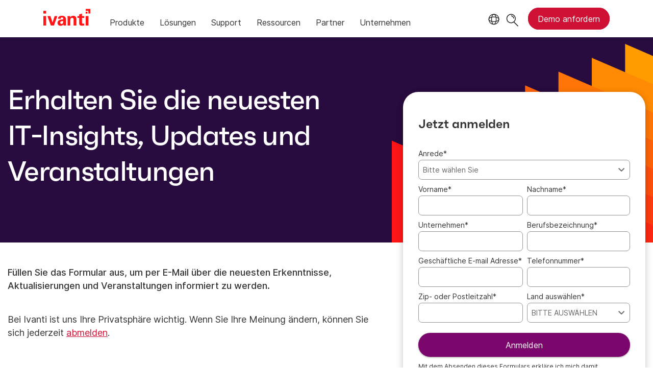

--- FILE ---
content_type: text/html; charset=utf-8
request_url: https://www.ivanti.com/de/lp/subscribe
body_size: 5653
content:

<!DOCTYPE html>
<html lang="de" class="">
<head>
    <meta charset="utf-8">
    <meta name="viewport" content="width=device-width, initial-scale=1, shrink-to-fit=no">
    <meta name="theme-color" content="#ffffff">
    <meta http-equiv="x-ua-compatible" content="ie=edge">
    <meta name="description" content="Bleiben Sie mit Ivanti auf dem Laufenden, wie wir Everywhere Work in die Tat umsetzen.">
    <meta name="keywords" content="">
        <meta prefix="og: http://ogp.me/ns#" property="og:type" content="website" />
        <meta prefix="og: http://ogp.me/ns#" property="og:title" content="Jetzt anmelden | Ivanti" />
        <meta prefix="og: http://ogp.me/ns#" property="og:description" content="Bleiben Sie mit Ivanti auf dem Laufenden, wie wir Everywhere Work in die Tat umsetzen." />
        <meta prefix="og: http://ogp.me/ns#" property="og:url" content="https://www.ivanti.com/de/lp/subscribe" />
        <meta name="twitter:card" content="summary_large_image" />
        <meta name="twitter:site" content="@GoIvanti" />
    <title>Jetzt anmelden | Ivanti</title>
    <script src="/bundles/js/head?v=RUkLco04EIuHf-fla2MuGtPRNR1wYys4EhsGvqb9EvY1"></script>

    <link rel="preload" as="script" href="/bundles/js/master?v=hZVLktTYBWExNhCoGEGPKU7uuNsvkjuxUosYWx1X0o41">

    
        <link rel="preload" as="font" type="font/woff" href="https://static.ivanti.com/sites/marketing/fonts/faktum.woff" crossorigin />
    <link rel="preload" as="font" type="font/woff" href="https://static.ivanti.com/sites/marketing/fonts/faktum-medium-italic.woff" crossorigin />
    <link rel="preload" as="font" type="font/ttf" href="https://static.ivanti.com/sites/marketing/fonts/inter-regular.ttf" crossorigin />
    <link rel="preload" as="image" href="https://static.ivanti.com/sites/marketing/media/images/icons/misc/globe-icon.svg" />
    <link rel="preload" as="image" href="https://static.ivanti.com/sites/marketing/media/images/logos/ivanti-logo-red.svg" />
    <!-- CF WORKER:INS_TELEMETRY --><script>
        var appInsights = new Microsoft.ApplicationInsights.ApplicationInsights({
          config: {
              connectionString: 'InstrumentationKey=3afc380a-f5fb-4e47-ba2f-635dcb43569e;IngestionEndpoint=https://www.ivanti.com/data/appinsights',
              customHeaders: [
                  {
                    header: 'x-ivanti-stamp',
                    value: 'Tue, 06 Jan 2026 12:08:48 GMT'
                  },
                  {
                    header: 'x-ivanti-token',
                    value: 'boOHDH5dPXGdZjP7%3Ay9xeKROGXRs4COBSX7b5lf3LhwW72R44Vrhg0MI3%2F97us0AHJ0w72GPi7WX6'
                  }
                ],
              disableCookiesUsage: true,
              disableInstrumentationKeyValidation: true,
              excludeRequestFromAutoTrackingPatterns: [new RegExp('.*')]
          }
        }).loadAppInsights();
        appInsights.trackPageView();
        // Track resource timings for App Insights
        if (window.PerformanceObserver) {
          const perfObserver = new PerformanceObserver(function (list, po) {
              ivanti.telemetry.processPerfEntries(list.getEntries());
          });
          perfObserver.observe({
              entryTypes: ['resource']
          });
        }
        (function (w, d, s, l, i) {
            w[l] = w[l] || []; w[l].push({
                'gtm.start':
                    new Date().getTime(), event: 'gtm.js'
            }); var f = d.getElementsByTagName(s)[0],
                j = d.createElement(s), dl = l != 'dataLayer' ? '&l=' + l : ''; j.async = true; j.src =
                    'https://www.googletagmanager.com/gtm.js?id=' + i + dl; f.parentNode.insertBefore(j, f);
        })(window, document, 'script', 'dataLayer', 'GTM-MSR93V6');
        console.log('Telemetry loaded');
        </script>
    <!-- Transcend Script // Airgap.js -->
    <script data-cfasync="false" data-autofocus="off" data-locale="de-DE" data-local-sync="allow-network-observable" src="https://transcend-cdn.com/cm/1fe6b9f3-e11a-460c-93ae-108461b36594/airgap.js"></script>
        <script>
            (function () { var a = window.mutiny = window.mutiny || {}; if (!window.mutiny.client) { a.client = { _queue: {} }; var b = ["identify", "trackConversion"]; var c = [].concat(b, ["defaultOptOut", "optOut", "optIn"]); var d = function factory(c) { return function () { for (var d = arguments.length, e = new Array(d), f = 0; f < d; f++) { e[f] = arguments[f] } a.client._queue[c] = a.client._queue[c] || []; if (b.includes(c)) { return new Promise(function (b, d) { a.client._queue[c].push({ args: e, resolve: b, reject: d }) }) } else { a.client._queue[c].push({ args: e }) } } }; c.forEach(function (b) { a.client[b] = d(b) }) } })();
        </script>
        <script data-cfasync="false" src="https://client-registry.mutinycdn.com/personalize/client/10828834507511db.js"></script>
    <script src="https://cdnjs.cloudflare.com/ajax/libs/handlebars.js/4.7.7/handlebars.min.js"></script>
    <script src="https://www.youtube.com/iframe_api"></script>
    <script src="https://player.vimeo.com/api/player.js"></script>
    <link rel="canonical" href="https://www.ivanti.com/de/lp/subscribe" />
            <link rel="alternate" hreflang="en-us" href="https://www.ivanti.com/lp/subscribe" />
                <link rel="alternate" hreflang="x-default" href="https://www.ivanti.com/lp/subscribe" />
            <link rel="alternate" hreflang="en-au" href="https://www.ivanti.com/en-au/lp/subscribe" />
                <link rel="alternate" hreflang="en-nz" href="https://www.ivanti.com/en-au/lp/subscribe" />
            <link rel="alternate" hreflang="en-gb" href="https://www.ivanti.com/en-gb/lp/subscribe" />
            <link rel="alternate" hreflang="zh-cn" href="https://www.ivanti.com/zh-cn/lp/subscribe" />
            <link rel="alternate" hreflang="ja" href="https://www.ivanti.com/ja/lp/subscribe" />
            <link rel="alternate" hreflang="fr" href="https://www.ivanti.com/fr/lp/subscribe" />
            <link rel="alternate" hreflang="de" href="https://www.ivanti.com/de/lp/subscribe" />
            <link rel="alternate" hreflang="it" href="https://www.ivanti.com/it/lp/subscribe" />
            <link rel="alternate" hreflang="es" href="https://www.ivanti.com/es/lp/subscribe" />
    <link rel="icon" href="https://static.ivanti.com/sites/marketing/media/images/icons/ivanti-favicon.ico" sizes="16x16">
    <link rel="icon" type="image/png" href="https://static.ivanti.com/sites/marketing/media/images/icons/ivanti-favicon-32.png" sizes="32x32">
    <link rel="icon" type="image/png" href="https://static.ivanti.com/sites/marketing/media/images/icons/ivanti-favicon-152.png" sizes="152x152">
    <link href="/bundles/css/master?v=JeTUwaRrj4VeuskzL65-2nlX9uNcAJpgZjqNd205T-o1" rel="stylesheet"/>

    
    <link href="/bundles/css/landing-pages?v=TRMEz24uWTS7YV9U3O_NkXlsa6G5X46dRZoUx8YJzgs1" rel="stylesheet"/>


</head>
<body>
    <noscript>
        <iframe src="https://www.googletagmanager.com/ns.html?id=GTM-MSR93V6" height="0" width="0" style="display:none;visibility:hidden"></iframe>
    </noscript>
    <div class="page-wrapper">
                <header id="mainHeader" class="default"></header>
            <nav id="language-menu" class="dropdown" aria-label="Sprache">
                <div class="container">
                    <div class="row lang-title">
                        <svg xmlns="http://www.w3.org/2000/svg" viewBox="0 0 25 25" fill="none">
                            <circle cx="12.5801" cy="12.2557" r="11.25" stroke="#212121" stroke-width="1.5" />
                            <path d="M12.5801 1.00568C13.7998 1.00568 15.1064 2.01442 16.1523 4.10626C17.1757 6.15321 17.8301 9.03344 17.8301 12.2557C17.8301 15.4779 17.1757 18.3581 16.1523 20.4051C15.1064 22.4969 13.7998 23.5057 12.5801 23.5057C11.3603 23.5057 10.0537 22.4969 9.00781 20.4051C7.98448 18.3581 7.33008 15.4779 7.33008 12.2557C7.33008 9.03344 7.98448 6.15321 9.00781 4.10626C10.0537 2.01442 11.3603 1.00568 12.5801 1.00568Z" stroke="#212121" stroke-width="1.5" />
                            <path d="M23.8301 12.2557C23.8301 13.4754 22.8213 14.782 20.7295 15.8279C18.6825 16.8513 15.8023 17.5057 12.5801 17.5057C9.35784 17.5057 6.47761 16.8513 4.43066 15.8279C2.33882 14.782 1.33008 13.4754 1.33008 12.2557C1.33008 11.0359 2.33882 9.72933 4.43066 8.68341C6.47761 7.66007 9.35784 7.00568 12.5801 7.00568C15.8023 7.00568 18.6825 7.66007 20.7295 8.68341C22.8213 9.72933 23.8301 11.0359 23.8301 12.2557Z" stroke="#212121" stroke-width="1.5" />
                        </svg>
                        <p>Sprache/Region</p>
                    </div>
                    <div class="row languages">
                        <ul>
                                    <li data-nav-breadcrumb="english|united-states">
                                            <a rel="alternate" href="https://www.ivanti.com/lp/subscribe" hreflang="en-us">English (Global)</a>
                                    </li>
                                    <li data-nav-breadcrumb="english|en-au">
                                            <a rel="alternate" href="https://www.ivanti.com/en-au/lp/subscribe" hreflang="en-au">English (Australia)</a>
                                    </li>
                                    <li data-nav-breadcrumb="english|en-gb">
                                            <a rel="alternate" href="https://www.ivanti.com/en-gb/lp/subscribe" hreflang="en-gb">English (United Kingdom)</a>
                                    </li>
                                    <li data-nav-breadcrumb="europe|germany">
                                            <a rel="alternate" href="https://www.ivanti.com/de/lp/subscribe" hreflang="de">Deutsch</a>
                                    </li>
                                    <li data-nav-breadcrumb="europe|spain">
                                            <a rel="alternate" href="https://www.ivanti.com/es/lp/subscribe" hreflang="es">Espa&#241;ol</a>
                                    </li>
                                    <li data-nav-breadcrumb="europe|france">
                                            <a rel="alternate" href="https://www.ivanti.com/fr/lp/subscribe" hreflang="fr">Fran&#231;ais</a>
                                    </li>
                                    <li data-nav-breadcrumb="europe|italy">
                                            <a rel="alternate" href="https://www.ivanti.com/it/lp/subscribe" hreflang="it">Italiano</a>
                                    </li>
                                    <li data-nav-breadcrumb="other|china">
                                            <a rel="alternate" href="https://www.ivanti.com/zh-cn/lp/subscribe" hreflang="zh-cn">中文(中国)</a>
                                    </li>
                                    <li data-nav-breadcrumb="other|japan">
                                            <a rel="alternate" href="https://www.ivanti.com/ja/lp/subscribe" hreflang="ja">日本語</a>
                                    </li>
                        </ul>
                    </div>
                    <button class="header-close-button"></button>
                </div>
            </nav>
            <nav class="search-nav desktop dropdown" aria-label="Suche">
                <div class="container-fluid">
                    <div class="row">
                        <div class="col-xs-12">
                            <form class="searchbox" method="get" action="https://www.ivanti.com/de/search">
                                <input tabindex="0" type="text" name="q" class="search-terms" placeholder="Suche">
                                <button type="submit" class="search-submit"></button>
                            </form>
                            <p>Durchsuchen Sie die Wissensdatenbank, Produktforen und Dokumentation in der <a href="https://forums.ivanti.com/s/searchallcontent?language=de" target="_blank">Ivanti Community</a>.</p>
                        </div>
                    </div>
                    <button tabindex="0" class="header-close-button"></button>
                </div>
            </nav>
                    <main id="animation-page-wrap">

<div class="landing-page-container two-column floating">
    <div class="section-ad-hoc-header">
        <section id="cfbd11eb" class="AHCLayoutHomeHeroRepeater ahc-theme-jagger warm-geometric-background"><div class="hero-background"><div class="container-fluid"><div class="background-container"><div class="row hero-container"><div class="col-xs-12 col-lg-7"><div class="title"><div class="col-xs-12"><h5></h5><h1><span>Erhalten Sie die neuesten IT-Insights, Updates und Veranstaltungen</span></h1></div></div><div class="content"><div class="col-xs-12"></div><div class="ctas col-xs-12"><div class="cta row"></div></div></div></div><div class="col-xs-12 col-lg-5"><div class="video"><div class="embed-container"></div></div></div></div></div><div class="row callouts"></div></div></div></section>
    </div>
        <div class="section-ad-hoc-container">
            <div class="section-ad-hoc-content">
                <section id="bffb3ed1" class="AHCLayoutText"><div class="section-class-container section-text"><div class="container"><div class="main-text"><div class="row"><div class="col-xs-12 main-text-container"><div><h5></h5><h2></h2><h6><span>F&#252;llen Sie das Formular aus, um per E-Mail &#252;ber die neuesten Erkenntnisse, Aktualisierungen und Veranstaltungen informiert zu werden.</span></h6></div><div class="text"><div><p>Bei Ivanti ist uns Ihre Privatsphäre wichtig. Wenn Sie Ihre Meinung ändern, können Sie sich jederzeit <a href="https://www.ivanti.com/de/lp/unsubscribe">abmelden</a>.</p></div></div></div></div><div class="cta row"><div class="col-xs-12 col-lg-6"></div></div></div></div></div></section>
            </div>
            <script type="text/javascript">
    ivanti.renderModal = function (isChina) {
        const source = $("#midis-modal-template").html();
        const template = Handlebars.compile(source);
        let data = {
            string: "",
            url: [],
            linkText: []
        }
        if (isChina) {
            data.string = 'Ivanti sales operations in China are now with our local Distribution partners. Please visit:';
            data.linkText = ['Bestjoin,', 'Digital China,', 'MTech'];
            data.url = ['http://www.bestjoin.net/', 'https://www.digitalchina.com/', 'https://www.mtechpro.cn/'];
        } else {
            data.string = 'As of April 1, 2024, all Ivanti operations in your region will be assumed by IVM EME. For sales questions please visit';
            data.linkText = ['https://www.ivmeme.com'];
            data.url = ['https://www.ivmeme.com'];
        }
        $('.midis-banner.modal .modal-text').empty();
        $('.midis-banner.modal').append(template(data));
    };
</script>
<div class="midis-modal-background"></div>
<div class="midis-banner modal">
    <script type="text/x-handlebars-template" id="midis-modal-template">
        <div class="modal-text">
            <p>
                {{string}}
                {{#each linkText}}
                    <a class="midis-link" href="{{lookup ../url @index}}">{{this}}</a>
                {{/each}}
            </p>
        </div>
    </script>
    <span class="midis-close"></span>
</div>
<div class="section-form form-default-theme">
    <div class="container overlay">
        <script type="text/javascript">
    $(document).ready(function () {
        const source = $("#midis-banner-template").html();
        const template = Handlebars.compile(source);
        let data = {
            string: "",
            url: [],
            linkText: []
        }
        if (ivanti.isChinaRequest) {
            data.string = 'Ivanti sales operations in China are now with our local Distribution partners. Please visit:';
            data.linkText = ['Bestjoin,', 'Digital China,', 'MTech'];
            data.url = ['http://www.bestjoin.net/', 'https://www.digitalchina.com/', 'https://www.mtechpro.cn/'];
        } else {
            data.string = 'As of April 1, 2024, all Ivanti operations in your region will be assumed by IVM EME. For sales questions please visit';
            data.linkText = ['https://www.ivmeme.com'];
            data.url = ['https://www.ivmeme.com'];
        }
        $('.midis-banner.form').append(template(data));
    });
</script>
<div class="midis-banner form">
    <script type="text/x-handlebars-template" id="midis-banner-template">
        <div>
            <p>
                {{string}}
                {{#each linkText}}
                    <a class="midis-link" href="{{lookup ../url @index}}">{{this}}</a>
                {{/each}}
            </p>
        </div>
    </script>
    <span class="midis-close"></span>
</div>
        <div class="row">
            <div class="content col-xs-12">
                <div class="eloqua-form" id="form">
                        <h2>Jetzt anmelden</h2>
                    <div class="text"></div>
                    <div id="formContainer" style="display:none">
                        <div>
                            <label for="emailInput">Gesch&#228;ftliche E-Mail-Adresse</label>
                        </div>
                        <div>
                            <input id="emailInput" type="text" tabindex="1" />
                        </div>
                        <div>
                            <button class="submit-button" disabled>Anmelden</button>
                        </div>
                    </div>
                    <div id="consent-instruction" style="display:none">
                        Mit dem Absenden dieses Formulars erkläre ich mich damit einverstanden, dass Ivanti meine Daten wie in der <a href="https://www.ivanti.com/de/company/legal/privacy-policy" target="_blank">Ivanti-Datenschutzerklärung</a> beschrieben verarbeitet.
                    </div>
                    </div>
            </div>
        </div>
    </div>
</div>
        </div>
    <div class="section-ad-hoc-footer">
        
    </div>
</div></main>

        <footer id="mainFooter"></footer>
            </div>
    <script>
        ivanti.loadHeader = true;
        ivanti.loadFooter = true;
        if (ivanti.loadHeader)
        {
            $('#mainHeader').load('/de/partials/header?v=3.3&showtel=false', ivanti.header.onLoad);
        }
        if (ivanti.loadFooter)
        {
            $('#mainFooter').load('/de/partials/footer?v=2.1');
        }
        ivanti.resStrings["newTabText"] = `Link &#246;ffnet in neuem Tab`;
        ivanti.persistUrlParams();
    </script>
    <script src="/bundles/js/master?v=hZVLktTYBWExNhCoGEGPKU7uuNsvkjuxUosYWx1X0o41"></script>

        
    <script src="/bundles/js/lp?v=o0127sK_ZgUpu7dryVkuRe8n8PnU1jRaskmE8-fydLA1"></script>

    <script>
        const referrer = URL.parse(document.referrer);
        if (referrer && referrer.pathname === '/services/success-bundles') {
            ivantiSite.elqLandingPage.referredFromSuccessBundles = true;
            ivantiSite.elqLandingPage.formTitle = 'Contact sales to continue building your package';
        }
        ivantiSite.elqLandingPage.loadLongForm($('#formContainer'), '945', 'Subscribe', 'Other', 'https://www.ivanti.com/de/ty/subscribe', 'Eine gültige geschäftliche E-Mail Adresse ist erforderlich', 'Anmelden', ivantiSite.elqLandingPage.adjustFormMargin);
    </script>
    

    <script type="text/plain" class="optanon-category-2">
        window._elqQ = [
            ['elqSetSiteId', '1800677'],
            ['elqUseFirstPartyCookie', 'tracking.info.ivanti.com'],
            ['elqTrackPageView', window.location.href]
        ];
        ivanti.injectScript("https://img.en25.com/i/elqCfg.min.js", true);
    </script>
<script defer src="https://static.cloudflareinsights.com/beacon.min.js/vcd15cbe7772f49c399c6a5babf22c1241717689176015" integrity="sha512-ZpsOmlRQV6y907TI0dKBHq9Md29nnaEIPlkf84rnaERnq6zvWvPUqr2ft8M1aS28oN72PdrCzSjY4U6VaAw1EQ==" data-cf-beacon='{"rayId":"9b9b1a57f8381ec6","version":"2025.9.1","serverTiming":{"name":{"cfExtPri":true,"cfEdge":true,"cfOrigin":true,"cfL4":true,"cfSpeedBrain":true,"cfCacheStatus":true}},"token":"3234a70395ab4e4ba3444e9a84abc8c1","b":1}' crossorigin="anonymous"></script>
</body>
</html>

--- FILE ---
content_type: text/html
request_url: https://info.ivanti.com/api/forms/945
body_size: 11020
content:
<form method="post" name="SubscribeFormGerman" action="https://s1800677.t.eloqua.com/e/f2" onsubmit="return handleFormSubmit(this)" id="form945"><input value="SubscribeFormGerman" type="hidden" name="elqFormName"><input value="1800677" type="hidden" name="elqSiteId"><input name="elqCampaignId" type="hidden"><div><div><div><div><div id="formElement0"><div><label for="fe20393">Anrede<span>*</span></label></div><div><div><div><div><select id="fe20393" name="salutation" data-value=""><option value="">Bitte wählen Sie</option><option value="Dr.">Dr.</option><option value="Frau">Frau</option><option value="Herr">Herr</option></select></div></div></div></div></div></div></div></div><div><div><div><div id="formElement1"><div><label for="fe20370">Vorname<span>*</span></label></div><div><div><div><div><input type="text" name="firstName" id="fe20370" value=""></div></div></div></div></div></div></div><div><div><div id="formElement2"><div><label for="fe20371">Nachname<span>*</span></label></div><div><div><div><div><input type="text" name="lastName" id="fe20371" value=""></div></div></div></div></div></div></div></div><div><div><div><div id="formElement3"><div><label for="fe20372">Unternehmen<span>*</span></label></div><div><div><div><div><input type="text" name="company" id="fe20372" value=""></div></div></div></div></div></div></div><div><div><div id="formElement4"><div><label for="fe20373">Berufsbezeichnung<span>*</span></label></div><div><div><div><div><input type="text" name="title" id="fe20373" value=""></div></div></div></div></div></div></div></div><div><div><div><div id="formElement5"><div><label for="fe20374">Geschäftliche E-mail Adresse<span>*</span></label></div><div><div><div><div><input type="text" name="emailAddress" id="fe20374" value=""></div></div></div></div></div></div></div><div><div><div id="formElement6"><div><label for="fe20375">Telefonnummer<span>*</span></label></div><div><div><div><div><input type="text" name="busPhone" id="fe20375" value=""></div></div></div></div></div></div></div></div><div><div><div><div id="formElement7"><div><label for="fe20376">Zip- oder Postleitzahl<span>*</span></label></div><div><div><div><div><input type="text" name="zipPostal" id="fe20376" value=""></div></div></div></div></div></div></div><div><div><div id="formElement8"><div><label for="fe20377">Land auswählen<span>*</span></label></div><div><div><div><div><select id="fe20377" name="country" data-value="~~eloqua..type--emailfield..syntax--Country~~"><option value="">BITTE AUSWÄHLEN</option><option value="GERMANY">DEUTSCHLAND</option><option value="UNITED STATES">USA</option><option value="AFGHANISTAN">AFGHANISTAN</option><option value="ALBANIA">ALBANIEN</option><option value="ALGERIA">ALGERIEN</option><option value="AMERICAN SAMOA">SAMOA, AMERIKANISCH</option><option value="ANDORRA">ANDORRA</option><option value="ANGOLA">ANGOLA</option><option value="ANGUILLA">ANGUILLA</option><option value="ANTARCTICA">ANTARKTIS</option><option value="ANTIGUA AND BARBUDA">ANTIGUA UND BARBUDA</option><option value="ARGENTINA">ARGENTINIEN</option><option value="ARMENIA">ARMENIEN</option><option value="ARUBA">ARUBA</option><option value="AUSTRALIA">AUSTRALIEN</option><option value="AUSTRIA">ÖSTERREICH</option><option value="AZERBAIJAN">ASERBAIDSCHAN</option><option value="BAHAMAS">BAHAMAS</option><option value="BAHRAIN">BAHRAIN</option><option value="BANGLADESH">BANGLADESCH</option><option value="BARBADOS">BARBADOS</option><option value="BELARUS">WEIßRUSSLAND</option><option value="BELGIUM">BELGIEN</option><option value="BELIZE">BELIZE</option><option value="BENIN">BENIN</option><option value="BERMUDA">BERMUDA</option><option value="BHUTAN">BHUTAN</option><option value="BOLIVIA">BOLIVIEN</option><option value="BOSNIA AND HERZEGOVINA">BOSNIA AND HERZEGOVINA</option><option value="BOTSWANA">BOTSWANA</option><option value="BRAZIL">BRASILIEN</option><option value="BRUNEI DARUSSALAM">BRUNEI DARUSSALAM</option><option value="BULGARIA">BULGARIEN</option><option value="BURKINA FASO">BURKINA FASO</option><option value="BURUNDI">BURUNDI</option><option value="CAMBODIA">KAMBODSCHA</option><option value="CAMEROON">KAMERUN</option><option value="CANADA">KANADA</option><option value="CAPE VERDE">KAP VERDE</option><option value="CAYMAN ISLANDS">KAIMANINSELN</option><option value="CENTRAL AFRICAN REPUBLIC">ZENTRALAFRIKANISCHE REPUBLIK</option><option value="CHAD">TSCHAD</option><option value="CHILE">CHILE</option><option value="CHINA">CHINA</option><option value="COLOMBIA">KOLUMBIEN</option><option value="COMOROS">KOMOREN</option><option value="COOK ISLANDS">COOKINSELN</option><option value="COSTA RICA">COSTA RICA</option><option value="CROATIA">KROATIEN</option><option value="CUBA">KUBA</option><option value="CYPRUS">CYPRUS</option><option value="CZECH REPUBLIC">TSCHECHISCHE REPUBLIK</option><option value="DENMARK">DÄNEMARK</option><option value="DJIBOUTI">DSCHIBUTI</option><option value="DOMINICA">DOMINICA</option><option value="DOMINICAN REPUBLIC">DOMINIKANISCHE REPUBLIK</option><option value="DUBAI">DUBAI</option><option value="EAST TIMOR">TIMOR-LESTE</option><option value="ECUADOR">ECUADOR</option><option value="EGYPT">ÄGYPTEN</option><option value="EL SALVADOR">EL SALVADOR</option><option value="EQUATORIAL GUINEA">ÄQUATORIALGUINEA</option><option value="ERITREA">ERITREA</option><option value="ESTONIA">ESTLAND</option><option value="ETHIOPIA">ÄTHIOPIEN</option><option value="FIJI">FIDSCHI</option><option value="FINLAND">FINNLAND</option><option value="FRANCE">FRANKREICH</option><option value="FRENCH GUIANA">FRANZÖSISCH-GUAYANA</option><option value="GABON">GABON</option><option value="GAMBIA">GAMBIA</option><option value="GEORGIA">GEORGIA</option><option value="GHANA">GHANA</option><option value="GREECE">GRIECHENLAND</option><option value="GRENADA">GRENADA</option><option value="GUADELOUPE">GUADELOUPE</option><option value="GUAM">GUAM</option><option value="GUATEMALA">GUATEMALA</option><option value="GUINEA">GUINEA</option><option value="GUINEA-BISSAU">GUINEA-BISSAU</option><option value="GUYANA">GUYANA</option><option value="HAITI">HAITI</option><option value="HONDURAS">HONDURAS</option><option value="HONG KONG">HONG KONG</option><option value="HUNGARY">UNGARN</option><option value="ICELAND">ISLAND</option><option value="INDIA">INDIEN</option><option value="INDONESIA">INDONESIEN</option><option value="IRAN">IRAN</option><option value="IRAQ">IRAK</option><option value="IRELAND">IRLAND</option><option value="ISRAEL">ISRAEL</option><option value="ITALY">ITALIEN</option><option value="JAMAICA">JAMAICA</option><option value="JAPAN">JAPAN</option><option value="JORDAN">JORDANIEN</option><option value="KAZAKHSTAN">KASACHSTAN</option><option value="KENYA">KENIA</option><option value="KIRIBATI">KIRIBATI</option><option value="KUWAIT">KUWAIT</option><option value="KYRGYZSTAN">KIRGISISTAN</option><option value="LAOS">LAOS</option><option value="LATVIA">LETTLAND</option><option value="LEBANON">LIBANON</option><option value="LESOTHO">LESOTHO</option><option value="LIBERIA">LIBERIA</option><option value="LIBYAN ARAB JAMAHIRIYA">LIBYSCH-ARABISCHE JAMAHIRIA</option><option value="LIECHTENSTEIN">LIECHTENSTEIN</option><option value="LITHUANIA">LITAUEN</option><option value="LUXEMBOURG">LUXEMBURG</option><option value="MACAU">MACAU</option><option value="MACEDONIA">MAZEDONIEN</option><option value="MADAGASCAR">MADAGASKAR</option><option value="MALAWI">MALAWI</option><option value="MALAYSIA">MALAYSIA</option><option value="MALDIVES">MALEDIVEN</option><option value="MALI">MALI</option><option value="MALTA">MALTA</option><option value="MARSHALL ISLANDS">MARSHALLINSELN</option><option value="MARTINIQUE">MARTINIQUE</option><option value="MAURITANIA">MAURETANIEN</option><option value="MAURITIUS">MAURITIUS</option><option value="MEXICO">MEXIKO</option><option value="MICRONESIA">MIKRONESIEN</option><option value="MOLDOVA">MOLDAWIEN</option><option value="MONACO">MONACO</option><option value="MONGOLIA">MONGOLEI</option><option value="MONTENEGRO">MONTENEGRO</option><option value="MONTSERRAT">MONTSERRAT</option><option value="MOROCCO">MAROKKO</option><option value="MOZAMBIQUE">MOSAMBIK</option><option value="MYANMAR">MYANMAR</option><option value="NAMIBIA">NAMIBIA</option><option value="NAURU">NAURU</option><option value="NEPAL">NEPAL</option><option value="NETHERLANDS">NIEDERLANDE</option><option value="NEW ZEALAND">NEUSEELAND</option><option value="NICARAGUA">NICARAGUA</option><option value="NIGER">NIGER</option><option value="NIGERIA">NIGERIA</option><option value="NIUE">NIUE</option><option value="NORTHERN MARIANA ISLANDS">NÖRDLICHE MARIANEN</option><option value="NORTH KOREA">NORDKOREA</option><option value="NORWAY">NORWEGEN</option><option value="OMAN">OMAN</option><option value="PAKISTAN">PAKISTAN</option><option value="PALAU">PALAU</option><option value="PALESTINIAN TERRITORY, OCCUPIED">PALÄSTINA</option><option value="PANAMA">PANAMA</option><option value="PAPUA NEW GUINEA">PAPUA-NEUGUINEA</option><option value="PARAGUAY">PARAGUAY</option><option value="PERU">PERU</option><option value="PHILIPPINES">PHILIPPINEN</option><option value="POLAND">POLEN</option><option value="PORTUGAL">PORTUGAL</option><option value="PUERTO RICO">PUERTO RICO</option><option value="QATAR">QATAR</option><option value="ROMANIA">RUMÄNIEN</option><option value="RUSSIAN FEDERATION">RUSSISCHE FÖDERATION</option><option value="RWANDA">RUANDA</option><option value="SAINT KITTS AND NEVIS">ST. KITTS UND NEVIS</option><option value="SAINT LUCIA">SAINT LUCIA</option><option value="SAINT VINCENT AND THE GRENADINES">SAINT VINCENT UND DIE GRENADINEN</option><option value="SAMOA">SAMOA</option><option value="SAN MARINO">SAN MARINO</option><option value="SAO TOME AND PRINCIPE">SAO TOME UND PRINCIPE</option><option value="SAUDI ARABIA">SAUDI ARABIEN</option><option value="SENEGAL">SENEGAL</option><option value="SERBIA">SERBIEN</option><option value="SEYCHELLES">SEYCHELLEN</option><option value="SIERRA LEONE">SIERRA LEONE</option><option value="SINGAPORE">SINGAPUR</option><option value="SLOVAKIA">SLOWAKEI</option><option value="SLOVENIA">SLOWENIEN</option><option value="SOLOMON ISLANDS">SALOMONINSELN</option><option value="SOMALIA">SOMALIA</option><option value="SOUTH AFRICA">SÜDAFRIKA</option><option value="SOUTH KOREA">SÜDKOREA</option><option value="SPAIN">SPANIEN</option><option value="SRI LANKA">SRI LANKA</option><option value="SUDAN">SUDAN</option><option value="SURINAME">SURINAME</option><option value="SWAZILAND">SWASILAND</option><option value="SWEDEN">SCHWEDEN</option><option value="SWITZERLAND">SCHWEIZ</option><option value="SYRIAN ARAB REPUBLIC">SYRISCH-ARABISCHE REPUBLIK</option><option value="TAIWAN">TAIWAN</option><option value="TAJIKISTAN">TADSCHIKISTAN</option><option value="TANZANIA">TANSANIA</option><option value="THAILAND">THAILAND</option><option value="TOGO">TOGO</option><option value="TOKELAU">TOKELAU</option><option value="TONGA">TONGA</option><option value="TRINIDAD AND TOBAGO">TRINIDAD UND TOBAGO</option><option value="TUNISIA">TUNESIEN</option><option value="TURKEY">TÜRKEI</option><option value="TURKMENISTAN">TURKMENISTAN</option><option value="TURKS AND CAICOS ISLANDS">TURKS UND CAICOSINSELN</option><option value="TUVALU">TUVALU</option><option value="UGANDA">UGANDA</option><option value="UKRAINE">UKRAINE</option><option value="UNITED ARAB EMIRATES">VEREINIGTE ARABISCHE EMIRATE</option><option value="UNITED KINGDOM">VEREINIGTES KÖNIGREICH</option><option value="UNITED STATES MINOR OUTLYING ISLANDS">AMERIKANISCH-OZEANIEN</option><option value="URUGUAY">URUGUAY</option><option value="UZBEKISTAN">UZBEKISTAN</option><option value="VANUATU">VANUATU</option><option value="VATICAN CITY STATE">VATICAN CITY STATE</option><option value="VENEZUELA">VENEZUELA</option><option value="VIETNAM">VIETNAM</option><option value="VIRGIN ISLANDS, U.S.">AMERIKANISCHE JUNGFERNINSELN</option><option value="WESTERN SAHARA">WESTSAHARA</option><option value="YEMEN">JEMEN</option><option value="ZAMBIA">SAMBIA</option><option value="ZIMBABWE">SIMBABWE</option></select></div></div></div></div></div></div></div></div><div><div><div><div id="formElement9"><div><div><div><div><input type="Submit" value="Submit" id="fe20392"></div></div></div></div></div></div></div></div><input type="hidden" name="eloquaCampaignID1" id="fe20378" value=""><input type="hidden" name="leadSourceMostRecent1" id="fe20379" value="Web Form"><input type="hidden" name="leadSourceMostRecentDetail1" id="fe20380" value="Subscribe Form German"><input type="hidden" name="Industry1" id="fe20381" value="Other"><input type="hidden" name="mostRecentAssetDownloaded1" id="fe20382" value=""><input type="hidden" name="redirectURL" id="fe20383" value=""><input type="hidden" name="utm_campaign" id="fe20384" value=""><input type="hidden" name="utm_content" id="fe20385" value=""><input type="hidden" name="utm_medium" id="fe20386" value=""><input type="hidden" name="utm_source" id="fe20387" value=""><input type="hidden" name="utm_term" id="fe20388" value=""><input type="hidden" name="utm_adgroup" id="fe20389" value=""><input type="hidden" name="referringurl" id="fe20390" value=""><input type="hidden" name="gCLID1" id="fe20391" value=""><input type="hidden" name="sFDCLastCampaignStatus" id="fe26463" value="Submitted Form"></div></form><script>function handleFormSubmit(ele) { var submitButton = ele.querySelector('input[type=submit]'); var spinner = document.createElement('span'); spinner.setAttribute('class', 'loader'); submitButton.setAttribute('disabled', true); submitButton.style.cursor = 'wait'; submitButton.parentNode.appendChild(spinner); return true; }function resetSubmitButton(e){ var submitButtons = e.target.form.getElementsByClassName('submit-button'); for(var i=0;i<submitButtons.length;i++){  submitButtons[i].disabled = false; }  }function addChangeHandler(elements){  for(var i=0; i<elements.length; i++){   elements[i].addEventListener('change', resetSubmitButton); }  }var form = document.getElementById('form945'); addChangeHandler(form.getElementsByTagName('input')); addChangeHandler(form.getElementsByTagName('select')); addChangeHandler(form.getElementsByTagName('textarea'));var nodes = document.querySelectorAll('#form945 input[data-subscription]');  if (nodes) { for (var i = 0, len = nodes.length; i < len; i++) {var status = nodes[i].dataset ? nodes[i].dataset.subscription : nodes[i].getAttribute('data-subscription'); if(status ==='true') {nodes[i].checked = true;}}};var nodes = document.querySelectorAll('#form945 select[data-value]');   if (nodes) { for (var i = 0; i < nodes.length; i++) { var node = nodes[i]; var selectedValue = node.dataset ? node.dataset.value : node.getAttribute('data-value'); if (selectedValue) { for (var j = 0; j < node.options.length; j++) { if(node.options[j].value === selectedValue) { node.options[j].selected = 'selected';break;}}}}}this.getParentElement = function(list) { return list[list.length-1].parentElement};var dom0 = document.querySelector('#form945 #fe20393');var fe20393 = new LiveValidation(dom0, {validMessage: "", onlyOnBlur: false, wait: 300, isPhoneField: false});fe20393.add(Validate.Presence, {failureMessage:"Dies ist ein Pflichtfeld"});var dom1 = document.querySelector('#form945 #fe20370');var fe20370 = new LiveValidation(dom1, {validMessage: "", onlyOnBlur: false, wait: 300, isPhoneField: false});fe20370.add(Validate.Custom, {against: function(value) {return !value.match(/(telnet|ftp|https?):\/\/(?:[a-z0-9][a-z0-9-]{0,61}[a-z0-9]\.|[a-z0-9]\.)+[a-z]{2,63}/i);}, failureMessage: "Value must not contain any URL's"});fe20370.add(Validate.Custom, {against: function(value) {return !value.match(/(<([^>]+)>)/ig);}, failureMessage: "Value must not contain any HTML"});fe20370.add(Validate.Length, {tooShortMessage:"Invalid length for field value", tooLongMessage: "Invalid length for field value",  minimum: 0, maximum: 35});fe20370.add(Validate.Presence, {failureMessage:"Dies ist ein Pflichtfeld"});var dom2 = document.querySelector('#form945 #fe20371');var fe20371 = new LiveValidation(dom2, {validMessage: "", onlyOnBlur: false, wait: 300, isPhoneField: false});fe20371.add(Validate.Custom, {against: function(value) {return !value.match(/(telnet|ftp|https?):\/\/(?:[a-z0-9][a-z0-9-]{0,61}[a-z0-9]\.|[a-z0-9]\.)+[a-z]{2,63}/i);}, failureMessage: "Value must not contain any URL's"});fe20371.add(Validate.Custom, {against: function(value) {return !value.match(/(<([^>]+)>)/ig);}, failureMessage: "Value must not contain any HTML"});fe20371.add(Validate.Presence, {failureMessage:"Dies ist ein Pflichtfeld"});var dom3 = document.querySelector('#form945 #fe20372');var fe20372 = new LiveValidation(dom3, {validMessage: "", onlyOnBlur: false, wait: 300, isPhoneField: false});fe20372.add(Validate.Custom, {against: function(value) {return !value.match(/(telnet|ftp|https?):\/\/(?:[a-z0-9][a-z0-9-]{0,61}[a-z0-9]\.|[a-z0-9]\.)+[a-z]{2,63}/i);}, failureMessage: "Value must not contain any URL's"});fe20372.add(Validate.Custom, {against: function(value) {return !value.match(/(<([^>]+)>)/ig);}, failureMessage: "Value must not contain any HTML"});fe20372.add(Validate.Presence, {failureMessage:"Dies ist ein Pflichtfeld"});var dom4 = document.querySelector('#form945 #fe20373');var fe20373 = new LiveValidation(dom4, {validMessage: "", onlyOnBlur: false, wait: 300, isPhoneField: false});fe20373.add(Validate.Custom, {against: function(value) {return !value.match(/(telnet|ftp|https?):\/\/(?:[a-z0-9][a-z0-9-]{0,61}[a-z0-9]\.|[a-z0-9]\.)+[a-z]{2,63}/i);}, failureMessage: "Value must not contain any URL's"});fe20373.add(Validate.Custom, {against: function(value) {return !value.match(/(<([^>]+)>)/ig);}, failureMessage: "Value must not contain any HTML"});fe20373.add(Validate.Presence, {failureMessage:"Dies ist ein Pflichtfeld"});var dom5 = document.querySelector('#form945 #fe20374');var fe20374 = new LiveValidation(dom5, {validMessage: "", onlyOnBlur: false, wait: 300, isPhoneField: false});fe20374.add(Validate.Presence, {failureMessage:"Dies ist ein Pflichtfeld"});fe20374.add(Validate.Format, {pattern: /(^[A-Z0-9!#\$%&'\*\+\-\/=\?\^_`\{\|\}~][A-Z0-9!#\$%&'\*\+\-\/=\?\^_`\{\|\}~\.]{0,62}@(([A-Z0-9](?:[A-Z0-9\-]{0,61}[A-Z0-9])?)(\.[A-Z0-9](?:[A-Z0-9\-]{0,61}[A-Z0-9])?)+)$)/i, failureMessage: "A valid email address is required"});fe20374.add(Validate.Format, {pattern: /\.\.|\.@/i, failureMessage: "A valid email address is required", negate: "true"});var dom6 = document.querySelector('#form945 #fe20375');var fe20375 = new LiveValidation(dom6, {validMessage: "", onlyOnBlur: false, wait: 300, isPhoneField: false});fe20375.add(Validate.Custom, {against: function(value) {return !value.match(/(telnet|ftp|https?):\/\/(?:[a-z0-9][a-z0-9-]{0,61}[a-z0-9]\.|[a-z0-9]\.)+[a-z]{2,63}/i);}, failureMessage: "Value must not contain any URL's"});fe20375.add(Validate.Custom, {against: function(value) {return !value.match(/(<([^>]+)>)/ig);}, failureMessage: "Value must not contain any HTML"});fe20375.add(Validate.Length, {tooShortMessage:"Invalid length for field value", tooLongMessage: "Invalid length for field value",  minimum: 0, maximum: 35});fe20375.add(Validate.Presence, {failureMessage:"Dies ist ein Pflichtfeld"});var dom7 = document.querySelector('#form945 #fe20376');var fe20376 = new LiveValidation(dom7, {validMessage: "", onlyOnBlur: false, wait: 300, isPhoneField: false});fe20376.add(Validate.Custom, {against: function(value) {return !value.match(/(telnet|ftp|https?):\/\/(?:[a-z0-9][a-z0-9-]{0,61}[a-z0-9]\.|[a-z0-9]\.)+[a-z]{2,63}/i);}, failureMessage: "Value must not contain any URL's"});fe20376.add(Validate.Custom, {against: function(value) {return !value.match(/(<([^>]+)>)/ig);}, failureMessage: "Value must not contain any HTML"});fe20376.add(Validate.Length, {tooShortMessage:"Invalid length for field value", tooLongMessage: "Invalid length for field value",  minimum: 0, maximum: 35});fe20376.add(Validate.Presence, {failureMessage:"Dies ist ein Pflichtfeld"});var dom8 = document.querySelector('#form945 #fe20377');var fe20377 = new LiveValidation(dom8, {validMessage: "", onlyOnBlur: false, wait: 300, isPhoneField: false});fe20377.add(Validate.Presence, {failureMessage:"This field is required"});</script>

--- FILE ---
content_type: text/css; charset=utf-8
request_url: https://www.ivanti.com/bundles/css/landing-pages?v=TRMEz24uWTS7YV9U3O_NkXlsa6G5X46dRZoUx8YJzgs1
body_size: 4781
content:
.eloqua-form input[type=email],.eloqua-form input[type=number],.eloqua-form input[type=number],.eloqua-form input[type=tel],.eloqua-form input[type=text],.eloqua-form input[type=url],.eloqua-form select,.eloqua-form textarea{background-color:#fff;border:1px solid #949494;border-radius:7px;color:#666;display:block;font-size:14px;font-weight:400;height:inherit;line-height:inherit;padding:8px;width:100%}.eloqua-form input[type=checkbox]{opacity:0;position:absolute}.eloqua-form input[type=checkbox]+label{margin:18px 0 0 25px;font-size:12px;font-weight:500;width:100%;max-width:444px}.eloqua-form input[type=checkbox]+label:before{background-color:#fff;content:'';display:inline-block;float:left;height:23px;width:23px;border:1px solid #f8f4f0;border-radius:6px;margin:-2px 10px 0 -25px}.eloqua-form input[type=checkbox]+label:hover:before{border:1px solid #000;cursor:pointer}.eloqua-form input[type=checkbox]:checked+label:before{background:#000 url(https://static.ivanti.com/sites/marketing/media/images/misc/checkmark-white.svg) center center/15px no-repeat;border:1px solid #000}.eloqua-form input[type=radio]{position:relative;top:2px}.eloqua-form input[type=radio]+label{width:auto;margin:0 0 2px 10px}.eloqua-form select{background:#fff url(https://static.ivanti.com/sites/marketing/media/images/misc/arrow-down-dkgrey.png) right 10px center/12px no-repeat;-webkit-appearance:none}@media screen and (max-width:543px){.eloqua-form select{margin-bottom:0!important}}.eloqua-form select:-moz-focusring{color:transparent;text-shadow:0 0 0 #000}.eloqua-form select::-ms-expand{display:none}.eloqua-form select:focus::-ms-value{background:0 0;color:#666}.eloqua-form select option{color:#666}.eloqua-form select option[value=""]{color:#d4d5d6!important}.eloqua-form input[type=submit],.eloqua-form .submit-button{-webkit-appearance:none;border-radius:7px;border-style:solid;border-width:2px;-webkit-box-shadow:0 1px 3px 0 rgba(0,0,0,.4);box-shadow:0 1px 3px 0 rgba(0,0,0,.4);display:inline-block;font-size:14px;font-weight:500;letter-spacing:1px;margin-top:20px;max-width:100%;padding:8px;position:relative;text-align:center;text-shadow:none;transition:all .3s;width:100%}@media screen and (min-width:544px){.eloqua-form input[type=submit],.eloqua-form .submit-button{margin-bottom:20px;max-width:500px;width:100%}}.eloqua-form input[type=submit]:not(:disabled),.eloqua-form .submit-button:not(:disabled){background:#fff;border-color:#fff;color:#cf1135;cursor:pointer}.eloqua-form input[type=submit]:not(:disabled):hover,.eloqua-form .submit-button:not(:disabled):hover{background-color:#cf1135;border-color:#fff;color:#fff}.eloqua-form label{color:#fff;font-size:14px;font-weight:400;margin:8px 0 2px 0;width:auto}@media screen and (min-width:544px){.eloqua-form label{width:100%}}.eloqua-form label :hover{cursor:pointer}.eloqua-form .form-element-instruction{color:#fff;font-size:12px}.eloqua-form ::-webkit-input-placeholder{color:#d4d5d6}.eloqua-form ::-moz-placeholder{color:#d4d5d6}.eloqua-form :-ms-input-placeholder{color:#d4d5d6}.eloqua-form :-moz-placeholder{color:#d4d5d6}.eloqua-form ::placeholder{color:#d4d5d6;opacity:1}.eloqua-form span.LV_invalid{font-size:13px;font-weight:500;color:#fff}.eloqua-form span.LV_valid{display:none}.eloqua-form #consent-instruction{color:#fff;font-size:12px}.hide-validation span{display:none!important}.landing-page-container{display:-webkit-box;display:-moz-box;display:-ms-flexbox;display:-webkit-flex;display:flex;flex-direction:column;height:100%}@media screen and (min-width:992px){.landing-page-container{position:relative}}.landing-page-container #form1219 h4,.landing-page-container #form1221 h4{font-size:24px;line-height:30px;margin:15px 0}@media screen and (min-width:992px){.landing-page-container .section-ad-hoc-header{order:1;width:58%}}@media screen and (min-width:1200px){.landing-page-container .section-ad-hoc-header{width:70%}}.landing-page-container .section-ad-hoc-container{order:2;max-width:100%;width:100%}@media screen and (min-width:992px){.landing-page-container .section-ad-hoc-container{width:58%}}@media screen and (min-width:1200px){.landing-page-container .section-ad-hoc-container{width:70%}}.landing-page-container .section-ad-hoc-container h6{line-height:26px}.landing-page-container .section-ad-hoc-container .container,.landing-page-container .section-ad-hoc-container .blade .sub-container{max-width:784px}@media screen and (min-width:1200px){.landing-page-container .section-ad-hoc-container .container,.landing-page-container .section-ad-hoc-container .blade .sub-container{max-width:1500px}}.landing-page-container .section-ad-hoc-container .section-text{height:100%;padding:20px 0;text-align:left;width:100%}@media screen and (min-width:544px){.landing-page-container .section-ad-hoc-container .section-text{padding:20px 50px}}.landing-page-container .section-ad-hoc-container .section-text .container{padding:0 15px}@media screen and (min-width:544px){.landing-page-container .section-ad-hoc-container .section-text .container .text{width:100%}}@media screen and (min-width:992px){.landing-page-container .section-ad-hoc-container .section-text .container{padding:2em 0 2em 0;position:relative}}.landing-page-container .section-ad-hoc-container .section-text .container .text{margin-bottom:0}.landing-page-container .section-ad-hoc-container .section-text .container a{color:#cf1135;text-decoration:underline}.landing-page-container .section-ad-hoc-container .section-text .container .image-section{justify-content:center;max-width:400px}.landing-page-container .section-ad-hoc-container .section-text .container .cta{margin-top:30px;text-shadow:none}@media screen and (min-width:544px){.landing-page-container .section-ad-hoc-container .section-text .container .button>span,.landing-page-container .section-ad-hoc-container .section-text .container .button.stray-button{width:100%}}.landing-page-container .section-ad-hoc-container .AHCFreeform.section-class-container{padding-left:15px;padding-right:15px}.landing-page-container .section-form{order:1;display:-webkit-box;display:-moz-box;display:-ms-flexbox;display:-webkit-flex;display:flex;-ms-flex-positive:1;flex-grow:1}.landing-page-container .section-form.form-default-theme{background-color:#ff1515}@media screen and (min-width:992px){.landing-page-container .section-form{height:auto;min-height:100%;order:3;position:absolute;right:0;width:42%}}@media screen and (min-width:1200px){.landing-page-container .section-form{width:30%}}.landing-page-container .section-form a{color:#fff;text-decoration:underline;cursor:pointer}.landing-page-container .section-form a:hover{color:#ff7206;text-decoration:underline}.landing-page-container .section-form .container{max-width:none}.landing-page-container .section-form .overlay{background-size:cover;flex:1}.landing-page-container .section-form .content{padding:35px 15px}@media screen and (min-width:992px){.landing-page-container .section-form .content{padding:3em 0 3em 0}}.landing-page-container .section-form .content .eloqua-form{margin:auto;max-width:500px;position:relative;z-index:1}@media screen and (min-width:768px){.landing-page-container .section-form .content .eloqua-form{padding:0 30px}}.landing-page-container .section-form .content .eloqua-form h2,.landing-page-container .section-form .content .eloqua-form h4{color:#fff;font-weight:400;margin-bottom:30px}.landing-page-container .section-form .content .eloqua-form .image{margin-top:30px;text-align:center;width:100%}.landing-page-container .section-form .content .eloqua-form .text{color:#fff;margin-bottom:20px}.landing-page-container .section-form .content .eloqua-form input[type=submit]{border-radius:25px;font-size:16px;font-weight:400;letter-spacing:0;padding:11.5px 16px;margin-bottom:10px}.landing-page-container .section-form .content .eloqua-form input[type=submit]:hover{box-shadow:0 0 15px rgba(0,0,0,.25)}.landing-page-container .section-form .content .eloqua-form input:focus,.landing-page-container .section-form .content .eloqua-form select:focus,.landing-page-container .section-form .content .eloqua-form textarea:focus{border:1px solid #333;background:none}.landing-page-container .section-form .content .eloqua-form input:focus-visible,.landing-page-container .section-form .content .eloqua-form select:focus-visible,.landing-page-container .section-form .content .eloqua-form textarea:focus-visible{outline:0;border:1px solid #333}.landing-page-container .section-form .overlay:after{background-color:inherit}.landing-page-container .section-form .eloqua-form input[type="checkbox"]+label:before{border-color:#949494}.landing-page-container .section-ad-hoc-footer{order:3}.landing-page-container .next-webinar{background-color:#fff;border-radius:10px;box-shadow:0 0 15px rgba(0,0,0,.25);color:#333;flex-direction:column;height:100%;margin:10px 15px 50px;padding:30px 30px 20px;position:relative;display:-webkit-box;display:-moz-box;display:-ms-flexbox;display:-webkit-flex;display:flex;-webkit-flex:1;-ms-flex:1;flex:1}.landing-page-container .next-webinar:after{background:linear-gradient(to left,#ff9e1b 12.5%,#ff8a03 12.5%,#ff8a03 25%,#ff7206 25%,#ff7206 37.5%,#ff6309 37.5%,#ff6309 50%,#ff4c0c 50%,#ff4c0c 62.5%,#ff3c0f 62.5%,#ff3c0f 75%,#ff2812 75%,#ff2812 87.5%,#ff1515 87.5%);border-radius:10px 10px 0 0;position:absolute;content:'';height:8px;right:0;left:0;top:0}.landing-page-container .next-webinar h5{font-size:18px}.landing-page-container .next-webinar h6{color:#ff1515;font-size:14px}.landing-page-container .next-webinar p{font-size:16px}.landing-page-container.inset .section-ad-hoc-header .AHCLayoutHomeHero .hero-background,.landing-page-container.inset .section-ad-hoc-header .AHCLayoutHomeHeroRepeater .hero-background,.landing-page-container.inset .section-ad-hoc-header .AHCLayoutHomeHeroReviewRepeater .hero-background{padding-bottom:0}.landing-page-container.inset .section-ad-hoc-header .AHCLayoutHomeHero .hero-background .container-fluid .background-container .row .title,.landing-page-container.inset .section-ad-hoc-header .AHCLayoutHomeHeroRepeater .hero-background .container-fluid .background-container .row .title,.landing-page-container.inset .section-ad-hoc-header .AHCLayoutHomeHeroReviewRepeater .hero-background .container-fluid .background-container .row .title{clip-path:none;padding:50px 15px}.landing-page-container.inset .section-ad-hoc-header .AHCLayoutHomeHero .hero-background .container-fluid .background-container .row .content,.landing-page-container.inset .section-ad-hoc-header .AHCLayoutHomeHeroRepeater .hero-background .container-fluid .background-container .row .content,.landing-page-container.inset .section-ad-hoc-header .AHCLayoutHomeHeroReviewRepeater .hero-background .container-fluid .background-container .row .content{display:none}.landing-page-container.inset .section-ad-hoc-header .AHCLayoutHomeHero .hero-background .container-fluid .background-container .row .col-xs-12 h1,.landing-page-container.inset .section-ad-hoc-header .AHCLayoutHomeHeroRepeater .hero-background .container-fluid .background-container .row .col-xs-12 h1,.landing-page-container.inset .section-ad-hoc-header .AHCLayoutHomeHeroReviewRepeater .hero-background .container-fluid .background-container .row .col-xs-12 h1{width:100%}.landing-page-container.inset .section-ad-hoc-header .AHCLayoutText .section-class-container{padding:25px 0}.landing-page-container.inset .section-ad-hoc-header .AHCLayoutText .section-class-container .container .text{width:100%}.landing-page-container.inset #consent-instruction{color:#333}.landing-page-container.inset .section-form{border-radius:10px;padding:0}.landing-page-container.inset .section-form h2{font-family:"faktum","inter";font-size:22px;font-weight:500;letter-spacing:normal;line-height:26px}@media screen and (min-width:544px){.landing-page-container.inset .section-form h2{font-size:24px;line-height:28px}}@media screen and (min-width:768px){.landing-page-container.inset .section-form h2{font-size:34px;line-height:40px}}@media screen and (min-width:1200px){.landing-page-container.inset .section-form h2{font-size:40px;line-height:46px}}.landing-page-container.inset .section-form.form-default-theme .overlay{background-color:#fff}.landing-page-container.inset .section-form .overlay{padding:15px}.landing-page-container.inset .section-form .overlay .content *{color:#333}.landing-page-container.inset .section-form .overlay .content .eloqua-form input[type=submit]:hover{border-color:#cf1135;color:#fff}.landing-page-container.inset .section-form .overlay .content .eloqua-form input.LV_valid_field,.landing-page-container.inset .section-form .overlay .content .eloqua-form select.LV_valid_field,.landing-page-container.inset .section-form .overlay .content .eloqua-form textarea.LV_valid_field{border:1px solid #43bc46;background:url(https://static.ivanti.com/sites/marketing/media/images/icons/check.gif) no-repeat right}.landing-page-container.inset .section-form .overlay .content .eloqua-form input.LV_invalid_field,.landing-page-container.inset .section-form .overlay .content .eloqua-form select.LV_invalid_field,.landing-page-container.inset .section-form .overlay .content .eloqua-form textarea.LV_invalid_field{border:1px solid #ff1515;background:none}.landing-page-container.inset .section-form .overlay:after{border-radius:10px}@media screen and (min-width:544px){.landing-page-container.inset .AHCLayoutHomeHero .background-container,.landing-page-container.inset .AHCLayoutHomeHeroRepeater .background-container,.landing-page-container.inset .AHCLayoutHomeHeroReviewRepeater .background-container{margin-left:auto;margin-right:auto}}@media screen and (min-width:992px){.landing-page-container.inset{flex-direction:column}.landing-page-container.inset .section-ad-hoc-header{width:100%}.landing-page-container.inset .section-ad-hoc-header .AHCLayoutHomeHero .hero-background .container-fluid .background-container,.landing-page-container.inset .section-ad-hoc-header .AHCLayoutHomeHeroRepeater .hero-background .container-fluid .background-container,.landing-page-container.inset .section-ad-hoc-header .AHCLayoutHomeHeroReviewRepeater .hero-background .container-fluid .background-container{clip-path:none;padding:0 90px 0}.landing-page-container.inset .section-ad-hoc-header .AHCLayoutHomeHero .hero-background .container-fluid .callouts,.landing-page-container.inset .section-ad-hoc-header .AHCLayoutHomeHeroRepeater .hero-background .container-fluid .callouts,.landing-page-container.inset .section-ad-hoc-header .AHCLayoutHomeHeroReviewRepeater .hero-background .container-fluid .callouts{margin-top:0}.landing-page-container.inset .section-ad-hoc-header .AHCLayoutText .section-class-container .container .text{width:60%}.landing-page-container.inset .section-form{box-shadow:0 0 15px rgba(0,0,0,.25);min-height:auto;position:absolute;right:0;top:150px;z-index:2}.landing-page-container.inset .section-form .overlay{border-radius:10px}.landing-page-container.inset .section-ad-hoc-container{max-width:100%;min-width:100%;z-index:1}.landing-page-container.inset .section-ad-hoc-container .AHCLayoutText .section-text .container .main-text{width:50%}.landing-page-container.inset .section-ad-hoc-container .AHCLayoutText .section-text .container .main-text .col-lg-4{flex:0 0 50%;max-width:50%}.landing-page-container.inset .section-ad-hoc-container .AHCLayoutVideo .video{width:50%}.landing-page-container.inset .section-ad-hoc-container .AHCLayoutCheckboxes .section-class-container .container .row,.landing-page-container.inset .section-ad-hoc-container .AHCLayoutCheckboxRepeater .section-class-container .container .row{width:50%}.landing-page-container.inset .section-ad-hoc-container .AHCFreeform p{width:50%}}@media screen and (min-width:1200px){.landing-page-container.inset .section-ad-hoc-header .AHCLayoutHomeHero .hero-background .container-fluid .background-container .row .title,.landing-page-container.inset .section-ad-hoc-header .AHCLayoutHomeHeroRepeater .hero-background .container-fluid .background-container .row .title,.landing-page-container.inset .section-ad-hoc-header .AHCLayoutHomeHeroReviewRepeater .hero-background .container-fluid .background-container .row .title{padding:50px 0}.landing-page-container.inset .section-ad-hoc-header .AHCLayoutHomeHero .hero-background .container-fluid .background-container .row .title h1,.landing-page-container.inset .section-ad-hoc-header .AHCLayoutHomeHero .hero-background .container-fluid .background-container .row .title h5,.landing-page-container.inset .section-ad-hoc-header .AHCLayoutHomeHeroRepeater .hero-background .container-fluid .background-container .row .title h1,.landing-page-container.inset .section-ad-hoc-header .AHCLayoutHomeHeroRepeater .hero-background .container-fluid .background-container .row .title h5,.landing-page-container.inset .section-ad-hoc-header .AHCLayoutHomeHeroReviewRepeater .hero-background .container-fluid .background-container .row .title h1,.landing-page-container.inset .section-ad-hoc-header .AHCLayoutHomeHeroReviewRepeater .hero-background .container-fluid .background-container .row .title h5{margin-left:0}.landing-page-container.inset .section-form{left:55%;width:25%}.landing-page-container.inset .section-ad-hoc-container .AHCLayoutText .section-text .container{max-width:1500px}.landing-page-container.inset .section-ad-hoc-container .AHCLayoutVideo .video{width:50%}}@media screen and (-ms-high-contrast:active) and (min-width:992px),screen and (-ms-high-contrast:none) and (min-width:992px){.landing-page-container.inset .section-form{min-width:400px}}@media screen and (-ms-high-contrast:active) and (min-width:1200px),screen and (-ms-high-contrast:none) and (min-width:1200px){.landing-page-container.inset .section-form{min-width:475px}}.landing-page-container.full-width .section-form.form-default-theme{background-color:#fff}.landing-page-container.full-width .section-form .content .eloqua-form{max-width:none}.landing-page-container.full-width .section-form .content .eloqua-form *{color:#333}.landing-page-container.full-width .section-form .content .eloqua-form input[type=submit],.landing-page-container.full-width .section-form .content .eloqua-form .submit-button{background-color:#cf1135;border-color:#cf1135;color:#fff;cursor:pointer;max-width:none}.landing-page-container.full-width .section-form .content .eloqua-form input[type=submit]:hover,.landing-page-container.full-width .section-form .content .eloqua-form .submit-button:hover{background-color:#fff;color:#cf1135}.landing-page-container.full-width .eloqua-form #consent-instruction{color:#333}@media screen and (min-width:544px){.landing-page-container.full-width .section-form .container{max-width:576px}}@media screen and (min-width:768px){.landing-page-container.full-width .section-form .container{max-width:720px}}@media screen and (min-width:992px){.landing-page-container.full-width{flex-direction:column}.landing-page-container.full-width .section-ad-hoc-header{width:100%}.landing-page-container.full-width .section-form{min-height:auto;max-width:none;position:static;width:100%}.landing-page-container.full-width .section-form .container{max-width:940px}.landing-page-container.full-width .section-ad-hoc-container{order:3;max-width:100%;min-width:100%}}@media screen and (min-width:1200px){.landing-page-container.full-width .section-form .container{max-width:1500px}}@media screen and (-ms-high-contrast:active) and (min-width:544px),screen and (-ms-high-contrast:none) and (min-width:544px){.landing-page-container.full-width .section-form .container{max-width:none}}@media screen and (-ms-high-contrast:active) and (min-width:768px),screen and (-ms-high-contrast:none) and (min-width:768px){.landing-page-container.full-width .section-form .container{margin:0 20%}}.landing-page-container.floating{display:-webkit-box;display:-moz-box;display:-ms-flexbox;display:-webkit-flex;display:flex;flex-direction:column;height:100%}@media screen and (min-width:992px){.landing-page-container.floating{position:relative}}.landing-page-container.floating .section-ad-hoc-header{margin-bottom:10px;width:100%}@media screen and (min-width:992px){.landing-page-container.floating .section-ad-hoc-header{margin-bottom:30px}}.landing-page-container.floating .section-ad-hoc-header .event-agenda{padding:30px 15px}@media screen and (min-width:992px){.landing-page-container.floating .section-ad-hoc-header .event-agenda{margin:0 400px 0 0;max-width:none;padding:50px 15px}}@media screen and (min-width:1400px){.landing-page-container.floating .section-ad-hoc-header .event-agenda{margin-left:auto;margin-right:auto;max-width:1500px}.landing-page-container.floating .section-ad-hoc-header .event-agenda .event-agenda-content{max-width:1030px}}.landing-page-container.floating .section-ad-hoc-header .AHCLayoutHomeHero .hero-background .ctas,.landing-page-container.floating .section-ad-hoc-header .AHCLayoutHomeHeroRepeater .hero-background .ctas,.landing-page-container.floating .section-ad-hoc-header .AHCLayoutHomeHeroReviewRepeater .hero-background .ctas{margin:0}@media screen and (min-width:992px){.landing-page-container.floating .section-ad-hoc-header .AHCLayoutHomeHero .hero-background .container-fluid .callouts,.landing-page-container.floating .section-ad-hoc-header .AHCLayoutHomeHeroRepeater .hero-background .container-fluid .callouts,.landing-page-container.floating .section-ad-hoc-header .AHCLayoutHomeHeroReviewRepeater .hero-background .container-fluid .callouts{width:59.5%;margin-left:0;margin-right:0;padding:0}.landing-page-container.floating .section-ad-hoc-header .AHCLayoutHomeHero .hero-background .container-fluid .callout,.landing-page-container.floating .section-ad-hoc-header .AHCLayoutHomeHeroRepeater .hero-background .container-fluid .callout,.landing-page-container.floating .section-ad-hoc-header .AHCLayoutHomeHeroReviewRepeater .hero-background .container-fluid .callout{padding-left:10px;padding-right:10px}.landing-page-container.floating .section-ad-hoc-header .AHCLayoutHomeHero .hero-background .container-fluid .content .arrow-cta:after,.landing-page-container.floating .section-ad-hoc-header .AHCLayoutHomeHeroRepeater .hero-background .container-fluid .content .arrow-cta:after,.landing-page-container.floating .section-ad-hoc-header .AHCLayoutHomeHeroReviewRepeater .hero-background .container-fluid .content .arrow-cta:after{bottom:5;left:20px}}@media screen and (min-width:1200px){.landing-page-container.floating .section-ad-hoc-header .AHCLayoutHomeHero .hero-background .container-fluid .callouts,.landing-page-container.floating .section-ad-hoc-header .AHCLayoutHomeHeroRepeater .hero-background .container-fluid .callouts,.landing-page-container.floating .section-ad-hoc-header .AHCLayoutHomeHeroReviewRepeater .hero-background .container-fluid .callouts{margin-left:auto;margin-right:auto;max-width:1500px;padding:0;width:auto}.landing-page-container.floating .section-ad-hoc-header .AHCLayoutHomeHero .hero-background .container-fluid .callouts .callout,.landing-page-container.floating .section-ad-hoc-header .AHCLayoutHomeHeroRepeater .hero-background .container-fluid .callouts .callout,.landing-page-container.floating .section-ad-hoc-header .AHCLayoutHomeHeroReviewRepeater .hero-background .container-fluid .callouts .callout{flex:0 0 20%;max-width:20%;padding-left:7px;padding-right:7px}}@media screen and (min-width:992px){.landing-page-container.floating .section-ad-hoc-header .AHCLayoutHomeHero .hero-background .container-fluid .background-container,.landing-page-container.floating .section-ad-hoc-header .AHCLayoutHomeHeroRepeater .hero-background .container-fluid .background-container,.landing-page-container.floating .section-ad-hoc-header .AHCLayoutHomeHeroReviewRepeater .hero-background .container-fluid .background-container{padding-left:0;padding-right:0;width:100%}}@media screen and (min-width:992px){.landing-page-container.floating .section-ad-hoc-header .AHCLayoutHomeHero .hero-background .container-fluid .background-container .row,.landing-page-container.floating .section-ad-hoc-header .AHCLayoutHomeHeroRepeater .hero-background .container-fluid .background-container .row,.landing-page-container.floating .section-ad-hoc-header .AHCLayoutHomeHeroReviewRepeater .hero-background .container-fluid .background-container .row{margin:0 auto;max-width:1500px;width:100%}}@media screen and (min-width:992px){.landing-page-container.floating .section-ad-hoc-header .AHCLayoutHomeHero .hero-background .container-fluid .background-container .row .col-xs-12,.landing-page-container.floating .section-ad-hoc-header .AHCLayoutHomeHeroRepeater .hero-background .container-fluid .background-container .row .col-xs-12,.landing-page-container.floating .section-ad-hoc-header .AHCLayoutHomeHeroReviewRepeater .hero-background .container-fluid .background-container .row .col-xs-12{padding-left:0}}@media screen and (min-width:1200px){.landing-page-container.floating .section-ad-hoc-header .AHCLayoutHomeHero .hero-background .container-fluid .background-container .row .col-xs-12 h1,.landing-page-container.floating .section-ad-hoc-header .AHCLayoutHomeHeroRepeater .hero-background .container-fluid .background-container .row .col-xs-12 h1,.landing-page-container.floating .section-ad-hoc-header .AHCLayoutHomeHeroReviewRepeater .hero-background .container-fluid .background-container .row .col-xs-12 h1{font-size:55px}}.landing-page-container.floating .section-ad-hoc-header .AHCLayoutHomeHero .hero-background .container-fluid .background-container .row .col-xs-12 h1,.landing-page-container.floating .section-ad-hoc-header .AHCLayoutHomeHero .hero-background .container-fluid .background-container .row .col-xs-12 h2,.landing-page-container.floating .section-ad-hoc-header .AHCLayoutHomeHero .hero-background .container-fluid .background-container .row .col-xs-12 h3,.landing-page-container.floating .section-ad-hoc-header .AHCLayoutHomeHero .hero-background .container-fluid .background-container .row .col-xs-12 h4,.landing-page-container.floating .section-ad-hoc-header .AHCLayoutHomeHero .hero-background .container-fluid .background-container .row .col-xs-12 h5,.landing-page-container.floating .section-ad-hoc-header .AHCLayoutHomeHero .hero-background .container-fluid .background-container .row .col-xs-12 p,.landing-page-container.floating .section-ad-hoc-header .AHCLayoutHomeHero .hero-background .container-fluid .background-container .row .col-xs-12 span,.landing-page-container.floating .section-ad-hoc-header .AHCLayoutHomeHeroRepeater .hero-background .container-fluid .background-container .row .col-xs-12 h1,.landing-page-container.floating .section-ad-hoc-header .AHCLayoutHomeHeroRepeater .hero-background .container-fluid .background-container .row .col-xs-12 h2,.landing-page-container.floating .section-ad-hoc-header .AHCLayoutHomeHeroRepeater .hero-background .container-fluid .background-container .row .col-xs-12 h3,.landing-page-container.floating .section-ad-hoc-header .AHCLayoutHomeHeroRepeater .hero-background .container-fluid .background-container .row .col-xs-12 h4,.landing-page-container.floating .section-ad-hoc-header .AHCLayoutHomeHeroRepeater .hero-background .container-fluid .background-container .row .col-xs-12 h5,.landing-page-container.floating .section-ad-hoc-header .AHCLayoutHomeHeroRepeater .hero-background .container-fluid .background-container .row .col-xs-12 p,.landing-page-container.floating .section-ad-hoc-header .AHCLayoutHomeHeroRepeater .hero-background .container-fluid .background-container .row .col-xs-12 span,.landing-page-container.floating .section-ad-hoc-header .AHCLayoutHomeHeroReviewRepeater .hero-background .container-fluid .background-container .row .col-xs-12 h1,.landing-page-container.floating .section-ad-hoc-header .AHCLayoutHomeHeroReviewRepeater .hero-background .container-fluid .background-container .row .col-xs-12 h2,.landing-page-container.floating .section-ad-hoc-header .AHCLayoutHomeHeroReviewRepeater .hero-background .container-fluid .background-container .row .col-xs-12 h3,.landing-page-container.floating .section-ad-hoc-header .AHCLayoutHomeHeroReviewRepeater .hero-background .container-fluid .background-container .row .col-xs-12 h4,.landing-page-container.floating .section-ad-hoc-header .AHCLayoutHomeHeroReviewRepeater .hero-background .container-fluid .background-container .row .col-xs-12 h5,.landing-page-container.floating .section-ad-hoc-header .AHCLayoutHomeHeroReviewRepeater .hero-background .container-fluid .background-container .row .col-xs-12 p,.landing-page-container.floating .section-ad-hoc-header .AHCLayoutHomeHeroReviewRepeater .hero-background .container-fluid .background-container .row .col-xs-12 span{margin-left:0}.landing-page-container.floating .section-ad-hoc-header .AHCLayoutHomeHero .hero-background .container-fluid .background-container .title,.landing-page-container.floating .section-ad-hoc-header .AHCLayoutHomeHeroRepeater .hero-background .container-fluid .background-container .title,.landing-page-container.floating .section-ad-hoc-header .AHCLayoutHomeHeroReviewRepeater .hero-background .container-fluid .background-container .title{padding-left:0}@media screen and (min-width:992px){.landing-page-container.floating .section-ad-hoc-header .AHCLayoutHomeHero .hero-background .container-fluid .background-container .title,.landing-page-container.floating .section-ad-hoc-header .AHCLayoutHomeHeroRepeater .hero-background .container-fluid .background-container .title,.landing-page-container.floating .section-ad-hoc-header .AHCLayoutHomeHeroReviewRepeater .hero-background .container-fluid .background-container .title{padding-left:15px}}.landing-page-container.floating .section-ad-hoc-header .AHCLayoutHomeHero .hero-background .container-fluid .background-container .content .col-xs-12,.landing-page-container.floating .section-ad-hoc-header .AHCLayoutHomeHeroRepeater .hero-background .container-fluid .background-container .content .col-xs-12,.landing-page-container.floating .section-ad-hoc-header .AHCLayoutHomeHeroReviewRepeater .hero-background .container-fluid .background-container .content .col-xs-12{padding:0}@media screen and (min-width:992px){.landing-page-container.floating .section-ad-hoc-header .AHCLayoutHomeHero .hero-background .container-fluid .background-container .content,.landing-page-container.floating .section-ad-hoc-header .AHCLayoutHomeHeroRepeater .hero-background .container-fluid .background-container .content,.landing-page-container.floating .section-ad-hoc-header .AHCLayoutHomeHeroReviewRepeater .hero-background .container-fluid .background-container .content{padding-left:15px}}.landing-page-container.floating .section-ad-hoc-header .AHCLayoutHomeHero .hero-container,.landing-page-container.floating .section-ad-hoc-header .AHCLayoutHomeHeroRepeater .hero-container,.landing-page-container.floating .section-ad-hoc-header .AHCLayoutHomeHeroReviewRepeater .hero-container{margin:0}.landing-page-container.floating .section-ad-hoc-header .AHCLayoutHomeHeroReviewRepeater .hero-background .container-fluid .callouts .callout{max-width:none;flex:0 0 auto}@media screen and (min-width:1200px){.landing-page-container.floating .section-ad-hoc-header .AHCLayoutHomeHeroReviewRepeater .hero-background .container-fluid .callouts .callout{flex:0 0 60%}}.landing-page-container.floating .section-ad-hoc-container{order:2;max-width:100%;width:100%;margin-bottom:60px;display:-webkit-box;display:-moz-box;display:-ms-flexbox;display:-webkit-flex;display:flex;flex-direction:column;min-height:0!important}.landing-page-container.floating .section-ad-hoc-container .AHCFreeform{padding-top:20px}.landing-page-container.floating .section-ad-hoc-container .AHCFreeform:empty{display:none}@media screen and (min-width:1200px){.landing-page-container.floating .section-ad-hoc-container .AHCLayoutText .section-text{padding-left:0;padding-top:0}.landing-page-container.floating .section-ad-hoc-container .AHCLayoutText .section-text h2{font-size:40px;line-height:48px}}@media screen and (min-width:992px){.landing-page-container.floating .section-ad-hoc-container .AHCLayoutText .section-text .container{padding-left:15px}}@media screen and (min-width:544px){.landing-page-container.floating .section-ad-hoc-container .AHCLayoutText .section-text .container{padding:0 15px}}@media screen and (min-width:992px){.landing-page-container.floating .section-ad-hoc-container{max-width:1500px;margin:0 auto 80px auto;flex-direction:row}}.landing-page-container.floating .section-ad-hoc-container .section-ad-hoc-content{width:100%}@media screen and (min-width:992px){.landing-page-container.floating .section-ad-hoc-container .section-ad-hoc-content{width:60%}}.landing-page-container.floating .section-ad-hoc-container .section-ad-hoc-content .webinar-block h3,.landing-page-container.floating .section-ad-hoc-container .section-ad-hoc-content .webinar-block .text{display:none}@media screen and (min-width:544px){.landing-page-container.floating .section-ad-hoc-container .section-ad-hoc-content .webinar-block .container{padding:0 15px}}@media screen and (min-width:1200px){.landing-page-container.floating .section-ad-hoc-container .section-ad-hoc-content .webinar-block{padding:15px 0}}.landing-page-container.floating .section-ad-hoc-container .container{max-width:100%}@media screen and (min-width:992px){.landing-page-container.floating .section-ad-hoc-container .container{max-width:1500px}}.landing-page-container.floating .section-ad-hoc-container .section-text{height:100%;padding:20px 0;text-align:left;width:100%}@media screen and (min-width:544px){.landing-page-container.floating .section-ad-hoc-container .section-text{padding:0 0 20px}}@media screen and (min-width:992px){.landing-page-container.floating .section-ad-hoc-container .section-text{padding:0}}.landing-page-container.floating .section-ad-hoc-container .section-text .container{padding:0 15px}@media screen and (min-width:544px){.landing-page-container.floating .section-ad-hoc-container .section-text .container{padding:0}.landing-page-container.floating .section-ad-hoc-container .section-text .container .text{width:100%}}@media screen and (min-width:992px){.landing-page-container.floating .section-ad-hoc-container .section-text .container{padding:2em 0 2em 0;position:relative}}.landing-page-container.floating .section-ad-hoc-container .section-text .container .text{margin-bottom:0}.landing-page-container.floating .section-ad-hoc-container .section-text .container a{color:#cf1135;text-decoration:underline}.landing-page-container.floating .section-ad-hoc-container .section-text .container .image-section{justify-content:center;max-width:400px}.landing-page-container.floating .section-ad-hoc-container .section-text .container .cta{margin-top:30px;text-shadow:none}.landing-page-container.floating .section-form{align-self:start;box-shadow:0 3px 14px rgba(0,0,0,.24);border-radius:30px;margin:20px auto;max-width:754px;order:3;position:static;width:93%;z-index:1;display:-webkit-box;display:-moz-box;display:-ms-flexbox;display:-webkit-flex;display:flex;-ms-flex-positive:1;flex-grow:1}@media screen and (min-width:992px){.landing-page-container.floating .section-form{height:auto;order:3;width:39%;margin:-300px 15px 60px 30px;max-width:475px;min-height:auto}}.landing-page-container.floating .section-form a{color:#333;text-decoration:underline;cursor:pointer}.landing-page-container.floating .section-form a:hover{color:#ff7206}.landing-page-container.floating .section-form .container{max-width:none;background-image:none!important}.landing-page-container.floating .section-form .overlay{background-size:cover;flex:1}.landing-page-container.floating .section-form .overlay input.LV_valid_field,.landing-page-container.floating .section-form .overlay select.LV_valid_field,.landing-page-container.floating .section-form .overlay textarea.LV_valid_field{border:1px solid #43bc46;background:url(https://static.ivanti.com/sites/marketing/media/images/icons/check.gif) no-repeat right}.landing-page-container.floating .section-form .overlay input.LV_invalid_field,.landing-page-container.floating .section-form .overlay select.LV_invalid_field,.landing-page-container.floating .section-form .overlay textarea.LV_invalid_field{border:1px solid #ff1515;background:none}.landing-page-container.floating .section-form .content{padding:35px 15px}@media screen and (min-width:992px){.landing-page-container.floating .section-form .content{padding:3em 0 3em 0}}.landing-page-container.floating .section-form .content .eloqua-form{margin:auto;max-width:500px;position:relative;z-index:1}@media screen and (min-width:544px){.landing-page-container.floating .section-form .content .eloqua-form{max-width:100%}}.landing-page-container.floating .section-form .content .eloqua-form h2{font-family:"faktum","inter";font-size:20px;font-weight:500;letter-spacing:normal;line-height:24px}@media screen and (min-width:544px){.landing-page-container.floating .section-form .content .eloqua-form h2{font-size:22px;line-height:26px}}@media screen and (min-width:768px){.landing-page-container.floating .section-form .content .eloqua-form h2{font-size:30px;line-height:34px}}@media screen and (min-width:1200px){.landing-page-container.floating .section-form .content .eloqua-form h2{font-size:34px;line-height:40px}}@media screen and (min-width:768px){.landing-page-container.floating .section-form .content .eloqua-form{padding:0 30px}}.landing-page-container.floating .section-form .content .eloqua-form h2,.landing-page-container.floating .section-form .content .eloqua-form h4{color:#333;font-size:24px;font-weight:600;line-height:normal;margin-bottom:24px}.landing-page-container.floating .section-form .content .eloqua-form .image{margin-top:30px;text-align:center;width:100%}.landing-page-container.floating .section-form .content .eloqua-form .text{color:#333;margin-bottom:20px}.landing-page-container.floating .section-form .content .eloqua-form label{color:#333}.landing-page-container.floating .section-form .content .eloqua-form .submit-button,.landing-page-container.floating .section-form .content .eloqua-form input[type="submit"]{background:#7c076c;color:#fff;border:0;cursor:pointer}@media screen and (min-width:544px){.landing-page-container.floating .section-form .content .eloqua-form .submit-button,.landing-page-container.floating .section-form .content .eloqua-form input[type="submit"]{max-width:100%}}.landing-page-container.floating .section-form .content .eloqua-form #consent-instruction{color:#333}.landing-page-container.floating .section-form .content .eloqua-form .form-element-instruction{color:#333}.landing-page-container.floating .section-form .content .eloqua-form span.LV_invalid{color:#333}.landing-page-container.floating .section-form .overlay:after{background-color:inherit}.landing-page-container.floating .section-form.form-default-theme{background-color:#fff}@media screen and (min-width:992px){.landing-page-container.floating .section-form.no-hero{margin-top:50px!important}}.landing-page-container.floating .section-ad-hoc-footer{order:3}.landing-page-container.floating.webinar-lp-container .AHCLayoutHomeHero .hero-background,.landing-page-container.floating.webinar-lp-container.AHCLayoutHomeHeroRepeater .hero-background,.landing-page-container.floating.webinar-lp-container.AHCLayoutHomeHeroReviewRepeater .hero-background{background-position:initial}.landing-page-container.floating.webinar-lp-container .floating-hide{display:none}.landing-page-container.floating.webinar-lp-container .section-form{position:relative}.landing-page-container.floating.webinar-lp-container .section-ad-hoc-container{padding-top:30px}@media screen and (min-width:992px){.landing-page-container.floating.webinar-lp-container .section-ad-hoc-container{padding-top:0}}.landing-page-container.floating.webinar-lp-container .section-ad-hoc-container .webinar-calendar-icon{top:-5px}@media screen and (min-width:992px){.landing-page-container.floating.webinar-lp-container .section-ad-hoc-container .section-details-container{padding-right:14px}}.landing-page-container.floating.webinar-lp-container .section-ad-hoc-container .section-class-container{padding-left:0}@media screen and (min-width:992px){.landing-page-container.floating.webinar-lp-container .section-ad-hoc-container .section-class-container{padding-left:15px;padding-top:0}}@media screen and (min-width:544px){.landing-page-container.floating.webinar-lp-container .section-ad-hoc-container .section-ad-hoc-content{padding-left:15px;padding-right:15px}}@media screen and (min-width:992px){.landing-page-container.floating.webinar-lp-container .section-ad-hoc-container .section-ad-hoc-content{padding-left:15px}}@media screen and (min-width:1200px){.landing-page-container.floating.webinar-lp-container .section-ad-hoc-container .section-ad-hoc-content{padding-left:0}}.landing-page-container.floating.webinar-lp-container .section-ad-hoc-container .section-people-container .people-list .person{max-width:160px}.landing-page-container.floating.webinar-lp-container .section-ad-hoc-container .section-people-container .people-list .person .person-info{font-size:14px}.landing-page-container.floating.webinar-lp-container .section-ad-hoc-container .section-people-container .people-list .person .person-org{font-size:13px}.landing-page-container.floating.webinar-lp-container .section-ad-hoc-header h4,.landing-page-container.floating.webinar-lp-container .section-ad-hoc-header h5{font-weight:400}@media screen and (min-width:992px){.landing-page-container.floating.webinar-lp-container .section-ad-hoc-header h4{font-size:30px}}.landing-page-container.floating.webinar-lp-container .section-ad-hoc-header .AHCLayoutHomeHero .hero-background h1,.landing-page-container.floating.webinar-lp-container .section-ad-hoc-header .AHCLayoutHomeHeroRepeater .hero-background h1,.landing-page-container.floating.webinar-lp-container .section-ad-hoc-header .AHCLayoutHomeHeroReviewRepeater .hero-background h1{margin-bottom:30px;width:100%;line-height:1.1}@media screen and (min-width:992px){.landing-page-container.floating.webinar-lp-container .section-ad-hoc-header .AHCLayoutHomeHero .hero-background h1,.landing-page-container.floating.webinar-lp-container .section-ad-hoc-header .AHCLayoutHomeHeroRepeater .hero-background h1,.landing-page-container.floating.webinar-lp-container .section-ad-hoc-header .AHCLayoutHomeHeroReviewRepeater .hero-background h1{width:auto}}.landing-page-container.floating.webinar-lp-container h4{font-family:"inter"}.landing-page-container.floating.webinar-lp-container .section-people-wrapper-mobile{display:block;order:4}@media screen and (min-width:992px){.landing-page-container.floating.webinar-lp-container .section-people-wrapper-mobile{display:none}}.landing-page-container.floating.webinar-lp-container .section-people-wrapper-desktop{display:none}@media screen and (min-width:992px){.landing-page-container.floating.webinar-lp-container .section-people-wrapper-desktop{display:block}}.landing-page-container.floating.webinar-lp-container .truncate-text{--lh:24px;line-height:var(--lh);--max-lines:4;max-height:calc(var(--lh)*var(--max-lines));overflow:hidden}@media screen and (min-width:992px){.landing-page-container.floating.webinar-lp-container .truncate-text{max-height:none}}.landing-page-container.floating.webinar-lp-container .truncate-text p{line-height:var(--lh)}.landing-page-container.floating.webinar-lp-container .truncate-text:lang(ja),.landing-page-container.floating.webinar-lp-container .truncate-text:lang(zh-cn){line-height:1.75rem}.landing-page-container.floating.webinar-lp-container .truncate-text:lang(ja) p,.landing-page-container.floating.webinar-lp-container .truncate-text:lang(zh-cn) p{line-height:1.75rem}.landing-page-container.floating.webinar-lp-container .section-ad-hoc-container .section-text .container .show-truncate{display:inline;cursor:pointer;font-size:13px;text-decoration:none;color:#5d047f}@media screen and (min-width:992px){.landing-page-container.floating.webinar-lp-container .section-ad-hoc-container .section-text .container .show-truncate{display:none}}@media screen and (min-width:768px){.landing-page-container .AHCLayoutQuoteCTA .section-modular-single-quote .container .row .content{margin-top:30px;margin-bottom:30px}}@media screen and (min-width:544px){.landing-page-container .section-class-container{padding:30px 0}}.landing-page-container.two-column #formContainer form>div>div{display:flex}.landing-page-container.two-column #formContainer form>div>div>div{width:100%}.landing-page-container.two-column #formContainer form>div>div:last-of-type{width:100%}.landing-page-container.two-column #formContainer form>div>div>div:nth-child(2){padding-left:8px}.landing-page-container.two-column .section-form{order:2}.landing-page-container.two-column .section-ad-hoc-container{order:1}.webinar-lp-container .section-ad-hoc-header .AHCLayoutHomeHero h5:first-letter {text-transform:capitalize}.webinar-lp-container .section-ad-hoc-container{position:relative}.webinar-lp-container .section-ad-hoc-container .webinar-calendar-icon{background:url("https://static.ivanti.com/sites/marketing/media/images/icons/symbols/webinar-calendar.svg") top left scroll transparent no-repeat;display:none;height:90px;margin:30px;max-width:90px;position:initial;right:0;top:0;width:100%}@media screen and (min-width:1200px){.webinar-lp-container .section-ad-hoc-container .webinar-calendar-icon{display:block;position:absolute}}.webinar-lp-container .section-ad-hoc-container .webinar-calendar-icon>div span{color:#cf1135;display:block;font-size:2.2rem;text-align:center}.webinar-lp-container .section-ad-hoc-container .webinar-calendar-icon>div span:first-child{margin-top:13px;font-size:1rem}.webinar-lp-container .section-ad-hoc-container .webinar-calendar-icon>div span:last-child{margin-top:0}.webinar-lp-container .section-ad-hoc-container h3{color:#cf1135;margin-bottom:30px;text-align:center}.webinar-lp-container .section-ad-hoc-container .section-details-container .container{padding:35px 15px}@media screen and (min-width:992px){.webinar-lp-container .section-ad-hoc-container .section-details-container .container{padding:6.3em 0 2em 0}}.webinar-lp-container .section-ad-hoc-container .section-people-container .container{padding:0 15px}@media screen and (min-width:992px){.webinar-lp-container .section-ad-hoc-container .section-people-container .container{padding:0}.webinar-lp-container .section-ad-hoc-container .section-people-container .container h3{text-align:left}}.webinar-lp-container .section-ad-hoc-container .section-people-container .container .item{padding:0 30px 0 0;justify-content:flex-start}.webinar-lp-container .section-ad-hoc-container .section-people-container .container .item .tile{margin:0;max-width:200px}.webinar-lp-container .section-ad-hoc-container .section-people-container .container .item .tile figure{margin:0 0 1rem}.webinar-lp-container .section-ad-hoc-container .section-people-container .container .item .tile figure.partner-logo{height:130px}.webinar-lp-container .section-ad-hoc-container .section-people-container .people-list{display:-webkit-box;display:-moz-box;display:-ms-flexbox;display:-webkit-flex;display:flex;justify-content:center;flex-wrap:wrap}.webinar-lp-container .section-ad-hoc-container .section-people-container .people-list .person{margin:0 15px 20px 0;max-width:200px}@media screen and (min-width:992px){.webinar-lp-container .section-ad-hoc-container .section-people-container .people-list .person{margin:0 30px 20px 0}}@media screen and (min-width:992px){.webinar-lp-container .section-ad-hoc-container .section-people-container .people-list{justify-content:start}}.webinar-lp-container .section-ad-hoc-container .section-people-container .people-list .person-image{background-position:top center;background-repeat:no-repeat;background-size:cover;border:1px solid #c4c4c4;max-width:100%;width:200px;height:200px;margin:0}.webinar-lp-container .section-ad-hoc-container .section-people-container .people-list .person-info{color:#666;padding-top:5px}.webinar-lp-container .section-ad-hoc-container .section-people-container .people-list .person-info .person-org{font-size:14px}.webinar-lp-container .section-form .content .counter-outer-wrapper{display:-webkit-box;display:-moz-box;display:-ms-flexbox;display:-webkit-flex;display:flex;justify-content:space-between;margin-top:30px}.webinar-lp-container .section-form .content .counter-outer-wrapper .counter-container{flex:0 1 100px}.webinar-lp-container .section-form .content .counter-outer-wrapper .counter-container .counter{align-items:center;background-color:#fff;color:#cf1135;font-size:3rem;height:100px;justify-content:center;min-width:80px;max-width:82px;width:100%;display:-webkit-box;display:-moz-box;display:-ms-flexbox;display:-webkit-flex;display:flex}@media screen and (min-width:544px){.webinar-lp-container .section-form .content .counter-outer-wrapper .counter-container .counter{max-width:100px}}.webinar-lp-container .section-form .content .counter-outer-wrapper .counter-container .text{text-align:center;padding-top:5px}.webinar-lp-container .section-text .container .show-truncate{display:none}.partner .item{display:-webkit-box;display:-moz-box;display:-ms-flexbox;display:-webkit-flex;display:flex;justify-content:center;margin:15px 0}.partner .tile{background:#fff;border:1px solid #e0e0e0;color:#666;flex-direction:column;justify-content:space-between;margin:0 auto;outline:0;padding:15px;text-decoration:none;user-select:none;max-width:100%;width:275px;display:-webkit-box;display:-moz-box;display:-ms-flexbox;display:-webkit-flex;display:flex;-ms-flex-preferred-size:275px;flex-basis:275px}@media screen and (min-width:544px){.partner .tile{width:auto;-ms-flex-preferred-size:100%;flex-basis:100%}}.partner .tile .partner-logo{align-items:center;justify-content:center;height:85px;margin:0 15px 40px;max-width:100%;display:-webkit-box;display:-moz-box;display:-ms-flexbox;display:-webkit-flex;display:flex}.partner .tile .partner-logo img{max-width:100%;max-height:100%}.hide-header-cta #full-menu-cta{display:none!important}

--- FILE ---
content_type: text/css
request_url: https://tags.srv.stackadapt.com/sa.css
body_size: -11
content:
:root {
    --sa-uid: '0-5db9c09b-f1cc-5505-6aa3-0963b0a3c5f0';
}

--- FILE ---
content_type: text/plain
request_url: https://c.6sc.co/?m=1
body_size: 2
content:
6suuid=4618d017a326010055fb5c6969000000da679c00

--- FILE ---
content_type: application/javascript; charset=utf-8
request_url: https://www.ivanti.com/bundles/js/lp?v=o0127sK_ZgUpu7dryVkuRe8n8PnU1jRaskmE8-fydLA1
body_size: 8005
content:
// MODIFIED by Oracle for use in Eloqua Forms.v2
var LiveValidation=function(e,i){this.initialize(e,i)};LiveValidation.VERSION="1.3 standalone eloqua-19A",LiveValidation.TEXTAREA=1,LiveValidation.TEXT=2,LiveValidation.PASSWORD=3,LiveValidation.CHECKBOX=4,LiveValidation.SELECT=5,LiveValidation.FILE=6,LiveValidation.GROUP=7,LiveValidation.massValidate=function(e){for(var i=!0,t=0,a=e.length;t<a;++t){var n=e[t].validate();i&&(i=n)}return i},LiveValidation.prototype={validClass:"LV_valid",invalidClass:"LV_invalid",messageClass:"LV_validation_message",validFieldClass:"LV_valid_field",invalidFieldClass:"LV_invalid_field",initialize:function(e,i){var t=this,a=i||{};if(!e)throw new Error("LiveValidation::initialize - No element reference or element id has been provided!");if(a.isGroup?(this.element=e,this.form=this.element[0].form,this.elementType=LiveValidation.GROUP):(this.element=e.nodeName?e:document.getElementById(e),this.form=this.element.form,this.elementType=this.getElementType()),!this.element)throw new Error("LiveValidation::initialize - No element with reference or id of '"+e+"' exists!");this.validations=[],this.validMessage=a.validMessage||"Thankyou!",this.isGroup=a.isGroup||!1;var n=a.insertAfterWhatNode||this.element;if(this.insertAfterWhatNode=n.nodeType?n:document.getElementById(n),this.onValid=a.onValid||function(){this.insertMessage(this.createMessageSpan()),this.addFieldClass()},this.onInvalid=a.onInvalid||function(){this.insertMessage(this.createMessageSpan()),this.addFieldClass()},this.onlyOnBlur=a.onlyOnBlur||!1,this.wait=a.wait||0,this.onlyOnSubmit=a.onlyOnSubmit||!1,this.form&&(this.formObj=LiveValidationForm.getInstance(this.form),this.formObj.addField(this)),this.oldOnFocus=this.element.onfocus||function(){},this.oldOnBlur=this.element.onblur||function(){},this.oldOnClick=this.element.onclick||function(){},this.oldOnChange=this.element.onchange||function(){},this.oldOnKeyup=this.element.onkeyup||function(){},this.element.onfocus=function(e){return t.doOnFocus(e),t.oldOnFocus.call(this,e)},!this.onlyOnSubmit)switch(this.elementType){case LiveValidation.CHECKBOX:this.element.onclick=function(e){return t.validate(),t.oldOnClick.call(this,e)};case LiveValidation.SELECT:case LiveValidation.FILE:this.element.onchange=function(e){return t.validate(),t.oldOnChange.call(this,e)};break;case LiveValidation.GROUP:for(var s=0,l=this.element.length;s<l;s++)this.element[s].onchange=function(e){return t.validate(),t.oldOnChange.call(this,e)};default:this.onlyOnBlur||(this.element.onkeyup=function(e){return t.deferValidation(),t.oldOnKeyup.call(this,e)}),this.element.onblur=function(e){return t.doOnBlur(e),t.oldOnBlur.call(this,e)}}},destroy:function(){if(this.formObj&&(this.formObj.removeField(this),this.formObj.destroy()),this.element.onfocus=this.oldOnFocus,!this.onlyOnSubmit)switch(this.elementType){case LiveValidation.CHECKBOX:this.element.onclick=this.oldOnClick;case LiveValidation.SELECT:case LiveValidation.FILE:this.element.onchange=this.oldOnChange;break;default:this.onlyOnBlur||(this.element.onkeyup=this.oldOnKeyup),this.element.onblur=this.oldOnBlur}this.validations=[],this.removeMessageAndFieldClass()},add:function(e,i){return this.validations.push({type:e,params:i||{}}),this},remove:function(e,i){for(var t=!1,a=0,n=this.validations.length;a<n;a++)if(this.validations[a].type==e&&this.validations[a].params==i){t=!0;break}return t&&this.validations.splice(a,1),this},deferValidation:function(e){300<=this.wait&&this.removeMessageAndFieldClass();var i=this;this.timeout&&clearTimeout(i.timeout),this.timeout=setTimeout(function(){i.validate()},i.wait)},doOnBlur:function(e){this.focused=!1,this.validate(e)},doOnFocus:function(e){this.focused=!0,this.removeMessageAndFieldClass()},getElementType:function(){switch(!0){case"TEXTAREA"==this.element.nodeName.toUpperCase():return LiveValidation.TEXTAREA;case"INPUT"==this.element.nodeName.toUpperCase()&&"TEXT"==this.element.type.toUpperCase():return LiveValidation.TEXT;case"INPUT"==this.element.nodeName.toUpperCase()&&"PASSWORD"==this.element.type.toUpperCase():return LiveValidation.PASSWORD;case"INPUT"==this.element.nodeName.toUpperCase()&&"CHECKBOX"==this.element.type.toUpperCase():return LiveValidation.CHECKBOX;case"INPUT"==this.element.nodeName.toUpperCase()&&"FILE"==this.element.type.toUpperCase():return LiveValidation.FILE;case"SELECT"==this.element.nodeName.toUpperCase():return LiveValidation.SELECT;case"INPUT"==this.element.nodeName.toUpperCase():throw new Error("LiveValidation::getElementType - Cannot use LiveValidation on an "+this.element.type+" input!");default:throw new Error("LiveValidation::getElementType - Element must be an input, select, or textarea!")}},doValidations:function(){this.validationFailed=!1;for(var e=0,i=this.validations.length;e<i;++e){var t=this.validations[e];switch(t.type){case Validate.Presence:case Validate.Confirmation:case Validate.Acceptance:this.displayMessageWhenEmpty=!0,this.validationFailed=!this.validateElement(t.type,t.params);break;default:this.validationFailed=!this.validateElement(t.type,t.params)}if(this.validationFailed)return!1}return this.message=this.validMessage,!0},validateElement:function(e,i){if(this.elementType==LiveValidation.SELECT)var t=-1!==this.element.selectedIndex?this.element.options[this.element.selectedIndex].value:"";else t=this.element.value;if(e==Validate.Acceptance){if(this.elementType!=LiveValidation.CHECKBOX)throw new Error("LiveValidation::validateElement - Element to validate acceptance must be a checkbox!");t=this.element.checked}else if(this.isGroup){t="";for(var a=0,n=this.element.length;a<n;a++)if(this.element[a].checked){t=!0;break}}var s=!0;try{e(t,i)}catch(e){if(!(e instanceof Validate.Error))throw e;(""!==t||""===t&&this.displayMessageWhenEmpty)&&(this.validationFailed=!0,this.message=e.message,s=!1)}finally{return s}},validate:function(){return!!this.element.disabled||(this.doValidations()?(this.onValid(),!0):(this.onInvalid(),!1))},enable:function(){return this.element.disabled=!1,this},disable:function(){return this.element.disabled=!0,this.removeMessageAndFieldClass(),this},createMessageSpan:function(){var e=document.createElement("span"),i=document.createTextNode(this.message);return e.appendChild(i),e},insertMessage:function(e){if(this.removeMessage(),this.displayMessageWhenEmpty&&(this.elementType==LiveValidation.CHECKBOX||""==this.element.value)||""!=this.element.value){var i=this.validationFailed?this.invalidClass:this.validClass;e.className+=" "+this.messageClass+" "+i,this.insertAfterWhatNode.nextSibling?this.insertAfterWhatNode.parentNode.parentElement.insertBefore(e,this.insertAfterWhatNode.parentElement.nextSibling):this.insertAfterWhatNode.parentNode.parentElement.appendChild(e)}},addFieldClass:function(){this.removeFieldClass(),this.validationFailed?this.isGroup?-1==this.insertAfterWhatNode.parentElement.className.indexOf(this.invalidFieldClass)&&(this.insertAfterWhatNode.parentElement.className+=" "+this.invalidFieldClass):-1==this.element.className.indexOf(this.invalidFieldClass)&&(this.element.className+=" "+this.invalidFieldClass):(this.displayMessageWhenEmpty||""!=this.element.value)&&(this.isGroup?-1==this.insertAfterWhatNode.parentElement.className.indexOf(this.invalidFieldClass)&&(this.insertAfterWhatNode.parentElement.className+=" "+this.validFieldClass):-1==this.element.className.indexOf(this.validFieldClass)&&(this.element.className+=" "+this.validFieldClass))},removeMessage:function(){for(var e,i=this.insertAfterWhatNode.parentElement;i.nextSibling;){if(1===i.nextSibling.nodeType){e=i.nextSibling;break}i=i.nextSibling}e&&-1!=e.className.indexOf(this.messageClass)&&this.insertAfterWhatNode.parentElement.parentNode.removeChild(e)},removeFieldClass:function(){this.isGroup?(-1!=this.insertAfterWhatNode.parentElement.className.indexOf(this.invalidFieldClass)&&(this.insertAfterWhatNode.parentElement.className=this.insertAfterWhatNode.parentElement.className.split(this.invalidFieldClass).join("")),-1!=this.insertAfterWhatNode.parentElement.className.indexOf(this.validFieldClass)&&(this.insertAfterWhatNode.parentElement.className=this.insertAfterWhatNode.parentElement.className.split(this.validFieldClass).join(" "))):(-1!=this.element.className.indexOf(this.invalidFieldClass)&&(this.element.className=this.element.className.split(this.invalidFieldClass).join("")),-1!=this.element.className.indexOf(this.validFieldClass)&&(this.element.className=this.element.className.split(this.validFieldClass).join(" ")))},removeMessageAndFieldClass:function(){this.removeMessage(),this.removeFieldClass()}};var LiveValidationForm=function(e){this.initialize(e)};LiveValidationForm.instances={},LiveValidationForm.getInstance=function(e){var i=Math.random()*Math.random();return e.id||(e.id="formId_"+i.toString().replace(/\./,"")+(new Date).valueOf()),LiveValidationForm.instances[e.id]||(LiveValidationForm.instances[e.id]=new LiveValidationForm(e)),LiveValidationForm.instances[e.id]},LiveValidationForm.prototype={initialize:function(e){this.name=e.id,this.element=e,this.fields=[],this.oldOnSubmit=this.element.onsubmit||function(){};var i=this;this.element.onsubmit=function(e){return!!LiveValidation.massValidate(i.fields)&&!1!==i.oldOnSubmit.call(this,e||window.event)}},addField:function(e){this.fields.push(e)},removeField:function(e){for(var i=[],t=0,a=this.fields.length;t<a;t++)this.fields[t]!==e&&i.push(this.fields[t]);this.fields=i},destroy:function(e){return!(0!=this.fields.length&&!e)&&(this.element.onsubmit=this.oldOnSubmit,!(LiveValidationForm.instances[this.name]=null))}};var Validate={Presence:function(e,i){var t=(i=i||{}).failureMessage||"Can't be empty!";return""!==e&&null!=e||Validate.fail(t),!0},Numericality:function(e,i){var t=e,a=(e=Number(e),(i=i||{}).minimum||0==i.minimum?i.minimum:null),n=i.maximum||0==i.maximum?i.maximum:null,s=i.is||0==i.is?i.is:null,l=i.notANumberMessage||"Must be a number!",o=i.notAnIntegerMessage||"Must be an integer!",r=i.wrongNumberMessage||"Must be "+s+"!",d=i.tooLowMessage||"Must not be less than "+a+"!",h=i.tooHighMessage||"Must not be more than "+n+"!";switch(isFinite(e)||Validate.fail(l),i.onlyInteger&&(/\.0+$|\.$/.test(String(t))||e!=parseInt(e))&&Validate.fail(o),!0){case null!==s:e!=Number(s)&&Validate.fail(r);break;case null!==a&&null!==n:Validate.Numericality(e,{tooLowMessage:d,minimum:a}),Validate.Numericality(e,{tooHighMessage:h,maximum:n});break;case null!==a:e<Number(a)&&Validate.fail(d);break;case null!==n:e>Number(n)&&Validate.fail(h)}return!0},Format:function(e,i){e=String(e);var t=(i=i||{}).failureMessage||"Not valid!",a=i.pattern||/./,n=i.negate||!1;return n||a.test(e)||Validate.fail(t),n&&a.test(e)&&Validate.fail(t),!0},Email:function(e,i){var t=(i=i||{}).failureMessage||"Must be a valid email address!";return Validate.Format(e,{failureMessage:t,pattern:/^([^@\s]+)@((?:[-a-z0-9]+\.)+[a-z]{2,})$/i}),!0},Length:function(e,i){e=String(e);var t=(i=i||{}).minimum||0==i.minimum?i.minimum:null,a=i.maximum||0==i.maximum?i.maximum:null,n=i.is||0==i.is?i.is:null,s=i.wrongLengthMessage||"Must be "+n+" characters long!",l=i.tooShortMessage||"Must not be less than "+t+" characters long!",o=i.tooLongMessage||"Must not be more than "+a+" characters long!";switch(!0){case null!==n:e.length!=Number(n)&&Validate.fail(s);break;case null!==t&&null!==a:Validate.Length(e,{tooShortMessage:l,minimum:t}),Validate.Length(e,{tooLongMessage:o,maximum:a});break;case null!==t:e.length<Number(t)&&Validate.fail(l);break;case null!==a:e.length>Number(a)&&Validate.fail(o);break;default:throw new Error("Validate::Length - Length(s) to validate against must be provided!")}return!0},Inclusion:function(e,i){var t=(i=i||{}).failureMessage||"Must be included in the list!",a=!1!==i.caseSensitive;if(i.allowNull&&null==e)return!0;i.allowNull||null!=e||Validate.fail(t);var n=i.within||[];if(!a){for(var s=[],l=0,o=n.length;l<o;++l){var r=n[l];"string"==typeof r&&(r=r.toLowerCase()),s.push(r)}n=s,"string"==typeof e&&(e=e.toLowerCase())}var d=!1,h=0;for(o=n.length;h<o;++h)n[h]==e&&(d=!0),i.partialMatch&&-1!=e.indexOf(n[h])&&(d=!0);return(!i.negate&&!d||i.negate&&d)&&Validate.fail(t),!0},Exclusion:function(e,i){return(i=i||{}).failureMessage=i.failureMessage||"Must not be included in the list!",i.negate=!0,Validate.Inclusion(e,i),!0},Confirmation:function(e,i){if(!i.match)throw new Error("Validate::Confirmation - Error validating confirmation: Id of element to match must be provided!");var t=(i=i||{}).failureMessage||"Does not match!",a=i.match.nodeName?i.match:document.getElementById(i.match);if(!a)throw new Error("Validate::Confirmation - There is no reference with name of, or element with id of '"+i.match+"'!");return e!=a.value&&Validate.fail(t),!0},Acceptance:function(e,i){var t=(i=i||{}).failureMessage||"Must be accepted!";return e||Validate.fail(t),!0},Custom:function(e,i){var t=(i=i||{}).against||function(){return!0},a=i.args||{},n=i.failureMessage||"Not valid!";return t(e,a)||Validate.fail(n),!0},now:function(e,i,t){if(!e)throw new Error("Validate::now - Validation function must be provided!");var a=!0;try{e(i,t||{})}catch(e){if(!(e instanceof Validate.Error))throw e;a=!1}finally{return a}},fail:function(e){throw new Validate.Error(e)},Error:function(e){this.message=e,this.name="ValidationError"}};
function elqGetCookie(n){for(var r,u,f,i=document.cookie.split(";"),t=0;t<i.length;t++)if(r=i[t].indexOf("="),r>0&&r<i[t].length-1&&(u=i[t].substr(0,r),f=i[t].substr(r+1),u=u.replace(/^\s+|\s+$/g,""),u==n))return unescape(f);return""}function elqGetCookieSubValue(n,t){var u=elqGetCookie(n),f,i,r;if(u==null||u=="")return"";for(f=u.split("&"),i=0;i<f.length;i++)if(r=f[i].split("="),r.length>1&&r[0]==t)return r[1];return""}function decodeEntity(n){let t=document.createElement("textarea");return t.innerHTML=n,t.value}ivantiSite.elqLandingPage={form:null,invalidDomains:["126.com","139.cn","139.com","163.com","17173.com","17173.net","189.cn","20minutemail.com","21cn.com","alice.it","aliyun.com","arnet.com.ar","ateampc.com","att.net","bell.net","bellsouth.net","blueyonder.co.uk","bol.com.br","btinternet.com","btopenworld.com","chacuo.net","charter.net","comcast.net","cox.net","daum.net","earthlink.net","emailsensei.com","facebook.com","fastmail.fm","fibertel.com.ar","foxmail.com","free.fr","freeserve.co.uk","games.com","globo.com","globomail.com","guerrillamail.com","guerrillamail.org","guerrillamailblock.com","hanmail.net","hush.com","hushmail.com","iaoss.com","icloud.co","icloud.com","ig.com.br","iinet.net.au","iname.com","inbox.com","incognitomail.net","itelefonica.com.br","jetable.com","jetable.org","juno.com","keemail.me","laposte.net","lavabit.com","libero.it","lie.it","list.ru","love.com","mac.com","mail.com","mail.ru","mailcatch.com","mailexpire.com","mailinator.co","mailinator.com","mailinator.net","mbe.kr","me.com","meltmail.com","monemail.fr.nf","monmail.fr.nf","mozmail.com","msn.com","nate.com","naver.com","neuf.fr","nomail.com","nospam.com","nospam.net","nospam.org","ntlworld.com","o2.co.uk","oi.com.br","online.de","orange.fr","orange.net","pobox.com","poste.it","prodigy.net.mx","proton.me","qq.com","r7.com","rambler.ru","rediffmail.com","rmqkr.net","rocketmail.com","rogers.com","safe-mail.net","sbcglobal.net","sbv.bg","sfr.fr","sharklasers.com","shaw.ca","sina.cn","sina.com","sky.com","skynet.be","sohu.com","spam4.me","spamavert.com","speedy.com.ar","sute.jp","sympatico.ca","t-online.de","talk21.com","talktalk.co.uk","telenet.be","teletu.it","tempemail.info","terra.com.br","thrma.com","tin.it","tiscali.co.uk","tiscali.it","trash-mail.com","trashmail.com","trbvm.com","tuta.io","tutamail.com","tutanota.com","tutanota.de","tvcablenet.be","uol.com.br","verizon.net","virgilio.it","virgin.net","virginmedia.com","voo.be","vtext.com","wanadoo.co.uk","wanadoo.fr","web.de","wow.com","ya.ru","yahoomail.com","yeah.net","ygm.com","ymail.com","yopmail.com","zipmail.com.br","zmail.com","zoho.com"],domainNegRegex:/^(gmail|yahoo|hotmail|live|outlook|aol|email|gmx|googlemail|protonmail|yandex|koszmail|spamfree24)\./,workerUrl:"https://info.ivanti.com/api/forms/",referredFromSuccessBundles:!1,formTitle:null,paramMap:{pkg:"Support Package",adv:"Advantage Learning",tsm:"Technical Solutions Management"},populateCommentsFromUrl:function(n,t){const u=new URLSearchParams(window.location.search),r=n.find("[name='comments']"),i=[t];for(const[n,t]of u.entries()){const r=this.paramMap[n]?this.paramMap[n]:n;i.push(`${r}: ${t}`)}if(i.length>1){r.text(i.join("\n"));const n=r.parents().filter(function(){return this.id}).first();n.hide()}},validateEmail:function(n){const i=ivantiSite.elqLandingPage,t=n.toLowerCase().split("@")[1];return t&&!i.domainNegRegex.test(t)&&i.invalidDomains.indexOf(t)<0},onResize:function(){const n=$(".section-form");let t=$(".inset").length?n.height()+250:n.height();$(".section-ad-hoc-container").css("min-height",$(window).width()>991&&$(".full-width").length==0&&n.length>0?t:"auto");ivantiSite.elqLandingPage.adjustFormMargin();$(".AHCLayoutImageFlipper").length&&ivantiSite.eventRegistrationPage.resizeImageFlipper()},loadLongForm:function(n,t,i,r,u,f,e,o,s){if(ivanti.isChinaRequest){$(".midis-banner.form").show();return}const h=this;let c=h.workerUrl+t;h.finalizeForm=function(){};n.load(c,function(){$("#consent-instruction").show();h.form=$("form",n);h.form.append('<input type="hidden" name="elqCustomerGUID" value=""><input type="hidden" name="elqCookieWrite" value="0">');let c=h.workerUrl;window.ga&&ga(function(){let n=ga.getAll();n.length&&(c+="?",c+=n[0].get("linkerParam"))});h.form.attr("action",c);window.dataLayer=window.dataLayer||[];let l={event:"eloquaFormSuccess",assetType:r,assetName:i};const a=h.form[0],w=a.onsubmit||function(){return!0},v=$("html").hasClass("report"),y=$("html").hasClass("capabilities");a.onsubmit=function(n){if(w.call(a,n||window.event)){const t=$('input[name="salescontact"]',h.form);if(l.hotMQL=t.length===1?t.is(":checked"):null,dataLayer.push(l),Cookies.set("formpost",1,{expires:90}),h.finalizeForm(),!v&&!y)return!0;n.preventDefault();$(".ivanti-spinner").show();v&&$("#formContainer, #consent-instruction, .report-form-header").hide();$.ajax({type:"POST",contentType:"application/x-www-form-urlencoded",url:c,data:$(a).serialize(),success:function(){v&&(Cookies.set(`report-${s}`,1,{expires:90}),ivantiSite.reportPage.onFormSubmissionProcessed())}});y&&ivanti.capabilities.downloadPDF()}return!1};$('input[name="emailAddress"]',h.form).each(function(){window[this.id].add(Validate.Custom,{against:h.validateEmail,failureMessage:f})});e&&$('input[type="submit"]',h.form).each(function(){this.value=decodeEntity(e);$(this).attr("role","button")});$('input[type="checkbox"]',h.form).each(function(){$(this).next("label").length||$(this).insertBefore($('[for="'+$(this).attr("id")+'"]'))});let p="20";$('input[name="eloquaCampaignID1"]',h.form).each(function(){this.value&&(p=this.value)});let b=ivanti.getStoredParam("elqCampaignId",p);if($('input[type="hidden"]',h.form).each(function(){const n=$(this);let f=n.attr("name");switch(f){case"elqCustomerGUID":n.val(elqGetCookieSubValue("ELOQUA","GUID"));break;case"mostRecentAssetDownloaded1":n.val(i);break;case"mostRecentAssetType1":n.val(r);break;case"redirectURL":n.val(u);break;case"referringurl":n.val(window.location.href);break;case"leadSourceMostRecent1":l.leadSourceType=n.val();break;case"leadSourceMostRecentDetail1":l.leadSourceName=n.val();break;case"eloquaCampaignID1":case"elqCampaignId":n.val(b);break;default:if(f.startsWith("utm_")||f==="gclid"||f==="ptnr"){let t=ivanti.getStoredParam(f);t&&n.val(t)}}if(f==="description"){let i=null;switch(t){case"1219":i="*** AT&T Contact ***";break;case"1255":i="*** AT&T Mexico Contact ***";break;case"1221":i="*** T-Mobile Contact ***";break;case"1244":i="*** Verizon Contact ***";break;case"1254":i="*** Lenovo Contact ***"}i&&(h.finalizeForm=function(){const r=$('input[name="carrierfirstName"]',h.form).val(),u=$('input[name="carrierlastName"]',h.form).val(),f=$('input[name="carrieremailAddress"]',h.form).val(),e=$('input[name="carrierbusPhone"]',h.form).val();let t=[];$('input[name="carrierProductInterest"]:checked',h.form).each(function(){t.push(this.value)});const o=$('input[name="carrierNoOfDevices"]',h.form).val(),s=$('select[name="carrierPurchaseTimeframe"]',h.form).val(),c=$('textarea[name="carrierPartnerNotes"]',h.form).val();n.val(`${i}
First Name: ${r}
Last Name: ${u}
Email: ${f}
Phone: ${e}
Product Interest: ${t.join(",")}
# Devices/Licenses: ${o}
Purchase Timeframe: ${s}
Partner Notes: ${c}`)})}}),n.show(),ivanti.domEventHandlers.onResize=h.onResize,$(".full-width").length<1&&$(window).width()>991){let t=$(".inset").length?250:100;const n=$(".section-form");n.length&&($(".section-ad-hoc-container").css("min-height",n.height()+t),$(".event-lp-container").length>0&&$(".section-ad-hoc-header").css("min-height",n.height()+t))}if(o&&o(),ivanti.updateDataLayer("event","ivanti.lp_form_loaded"),$('select[name="country"]',h.form).change(function(){if(ivanti.renderModal){if(this.value==="CHINA")ivanti.renderModal(!0);else if(["ALBANIA","ALGERIA","ANGOLA","BAHRAIN","BENIN","BOSNIA AND HERZEGOVINA","BOTSWANA","BULGARIA","BURKINA FASO","BURUNDI","CABO VERDE","CAMEROON","CENTRAL AFRICAN REPUBLIC","CHAD","CHINA","COMOROS","CONGO","CÔTE D'IVOIRE","CROATIA","CYPRUS","CZECH REPUBLIC","DJIBOUTI","DR CONGO","EGYPT","EQUATORIAL GUINEA","ERITREA","ESTONIA","ESWATINI/SWAZILAND","ETHIOPIA","GABON","GAMBIA","GHANA","GREECE","GUINEA","GUINEA-BISSAU","HUNGARY","IRAQ","JORDAN","KENYA","KINGDOM OF SAUDI ARABIA","KOSOVO","KUWAIT","LATVIA","LEBANON","LESOTHO","LIBERIA","LIBYAN ARAB JAMAHIRIYA","LITHUANIA","MADAGASCAR","MALAWI","MALI","MALTA","MAURITANIA","MAURITIUS","MONTENEGRO","MOROCCO","MOZAMBIQUE","NAMIBIA","NIGER","NIGERIA","NORTH MACEDONIA","OMAN","PAKISTAN","PALESTINE","POLAND","QATAR","ROMANIA","RWANDA","SAO TOME AND PRINCIPE","SENEGAL","SERBIA","SEYCHELLES","SIERRA LEONE","SLOVAKIA","SLOVENIA","SOMALIA","SOUTH AFRICA","SOUTH SUDAN","SUDAN","TANZANIA","TOGO","TUNISIA","TURKEY","UGANDA","UNITED ARAB EMIRATES","YEMEN","ZAMBIA","ZIMBABWE"].includes(this.value))ivanti.renderModal(!1);else return;$(".midis-modal-background, .midis-banner.modal").show()}}),$(".midis-close").click(function(){const n=$(this).closest(".midis-banner");n.hasClass("modal")?(n.hide(),$(".midis-modal-background").hide()):n.remove()}),ivanti.isMidis){const n=$('input[name="salescontact"]',h.form);n.length>0?(n.siblings("label").hide(),$(".midis-banner.form").hide()):$(".midis-banner.form").show()}h.referredFromSuccessBundles&&h.populateCommentsFromUrl(h.form,"*** Referred from Success Bundles ***");h.formTitle&&$("#form h2").text(h.formTitle)})},adjustFormMargin:function(){if($(".landing-page-container").hasClass("floating")&&!$(".landing-page-container").hasClass("event-lp-container"))if(window.innerWidth>992){const n=$(".section-ad-hoc-header").height()-80;$(".section-form").css("margin-top",`-${n}px`)}else $(".section-form").css("margin-top","0px")}};ivantiSite.webinarLandingPage={intervalId:null,displayLocalTime:function(n,t){moment.locale(n);let r=moment(t),u=moment.tz.guess(),i=r.tz(u),f=moment.locale()==="en-us"?moment.tz(u).zoneAbbr():`(UTC${i.format("Z")})`;$("#calendar-month").text(i.format("MMMM"));$("#calendar-day").text(i.format("D"));$("#webinar-date").html(i.format("LLLL"));$("#timezone-abbrev").html(f);let e=moment.duration(r.diff(moment.utc()));if(e.asSeconds()>0){$(".counter-outer-wrapper, .webinar-calendar-icon").removeClass("display-none");const n=this;n.intervalId=window.setInterval(function(){n.performCountDown(i)},1e3)}},performCountDown:function(n){let i=moment.utc(),t=moment.duration(n.diff(i));if(t.asSeconds()<=1)return $("#days").html("0"),$("#hours").html("0"),$("#minutes").html("0"),$("#seconds").html("0"),clearInterval(this.intervalId),!1;$("#days").html(Math.floor(t.asDays()));$("#hours").html(t.hours());$("#minutes").html(t.minutes());$("#seconds").html(t.seconds())},showTruncate:function(){$(".truncate-text").removeClass("truncate-text");$(".show-truncate").hide()}};$(".section-ad-hoc-header").find("div").length<1&&$(".section-form").addClass("no-hero");ivantiSite.eventRegistrationPage={initDailyAgenda:function(){$(".daily-agenda").each(function(){const n=$(this),i=n.find(".event-agenda-session-details"),r=n.find(".event-agenda-accordion-item"),t=n.find(".filter-item"),u=n.find(".load-more"),s=n.find(".filter-head"),f=n.find(".filter-body"),e=n.find(".filter-close"),o=f.find("button"),h=r.find(".agenda-tag");if($(i).hide(),$(r).click(function(n){if(!$(n.target).is("a"))return $(this).hasClass("active")?$(this).removeClass("active").find(i).slideUp():($(i).slideUp(),$(r).removeClass("active"),$(this).addClass("active").find(i).slideDown()),!1}),t.length>7){const n=t.slice(0,7),i=n.filter(".event-agenda-accordion-item").last();i.nextAll().hide()}else u.hide();u.click(function(){t.show();$(this).hide()});s.on("click",function(){f.addClass("active");e.addClass("active")});e.on("click",function(){f.removeClass("active");e.removeClass("active")});o.first().addClass("active");o.each(function(){const i=$(this),r=i.data("id"),n=i.css("color");h.each(function(){const t=$(this),i=t.data("type");if(i===r)if(t.css("color",n),CSS.supports("background-color","color-mix(in srgb, "+n+" 20%, transparent)"))t.css("background-color","color-mix(in srgb, "+n+" 20%, transparent)");else{let r=n;const i=n.match(/^rgb\((\d+),\s*(\d+),\s*(\d+)\)$/);i&&(r="rgba("+i[1]+","+i[2]+","+i[3]+",0.2)");t.css("background-color",r)}});const f=t.filter('[data-tag="'+r+'"]');f.length===0&&r!==0&&i.hide();i.on("click",function(){o.removeClass("active");$(this).addClass("active");u.hide();r==0?t.show():(t.hide(),f.show())})})})},resizeImageFlipper:function(){let n=0;const t=$(".AHCLayoutImageFlipper.hover-only");t.find(".flip").each(function(){const t=$(this).find(".back > div");if(t.length){const i=t.height();i>n&&(n=i)}});t.find(".flip-inner").css("min-height",n+60+"px")}};

--- FILE ---
content_type: image/svg+xml
request_url: https://static.ivanti.com/sites/marketing/media/images/backgrounds/ivanti-isometric-warm.svg
body_size: 102
content:
<svg width="715" height="692" viewBox="0 0 715 692" fill="none" xmlns="http://www.w3.org/2000/svg"><path d="M326.992 0L715.001 167.539V555.555L326.992 388.009V0Z" fill="#FF9D00" /><path d="M280.277 19.3569L668.286 186.896V574.912L280.277 407.365V19.3569Z" fill="#FF8A03" /><path d="M233.567 38.7129L621.575 206.252V594.268L233.567 426.721V38.7129Z" fill="#FF7606" /><path d="M186.852 58.0703L574.86 225.609V613.625L186.852 446.079V58.0703Z" fill="#FF6309" /><path d="M140.137 77.4258L528.153 244.964V632.98L140.137 465.434V77.4258Z" fill="#FF4F0C" /><path d="M93.4299 96.7822L481.439 264.321V652.337L93.4299 484.791V96.7822Z" fill="#FF3C0F" /><path d="M46.7148 116.14L434.723 283.678V671.694L46.7148 504.148V116.14Z" fill="#FF2812" /><path d="M0 135.496L388.009 303.034V691.05L0 523.504V135.496Z" fill="#FF1515" /></svg>